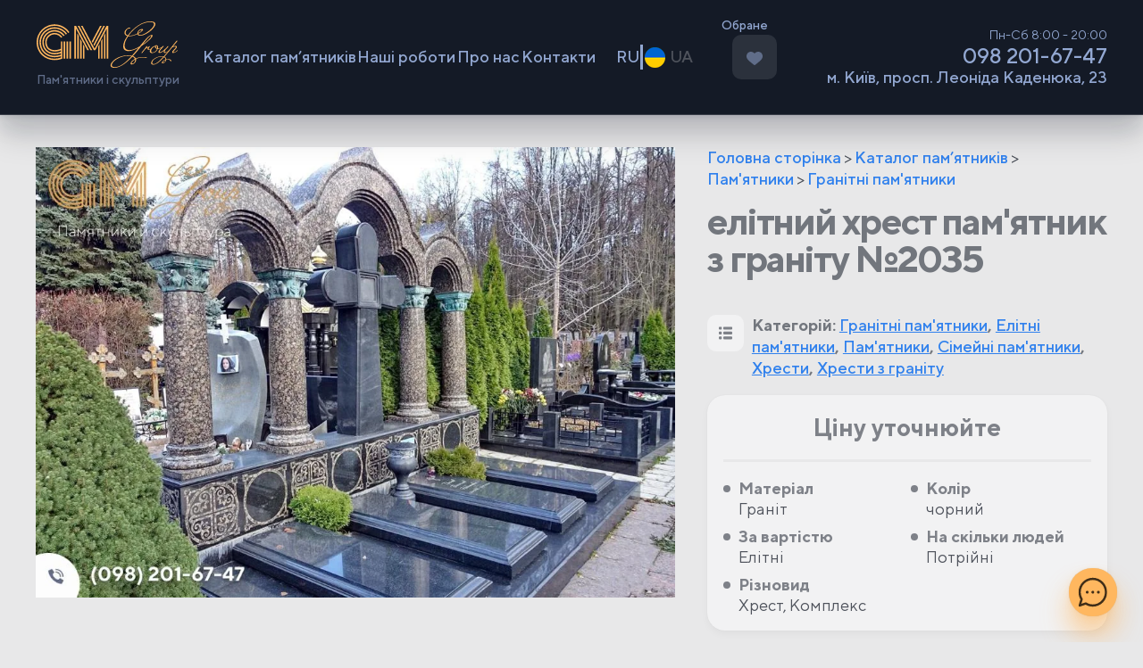

--- FILE ---
content_type: text/html; charset=UTF-8
request_url: https://pamyatniki-kiev.com.ua/uk/elitnyj-hrest-pamyatnyk-granitu-2035/
body_size: 22495
content:
<!doctype html><html lang="uk"><head><meta charset="UTF-8"><meta name="viewport" content="width=device-width, initial-scale=1"><link rel="profile" href="https://gmpg.org/xfn/11"><meta name='robots' content='index, follow, max-image-preview:large, max-snippet:-1, max-video-preview:-1' /><link rel="alternate" href="https://pamyatniki-kiev.com.ua/krest-na-mogilu-303/" hreflang="ru" /><link rel="alternate" href="https://pamyatniki-kiev.com.ua/uk/elitnyj-hrest-pamyatnyk-granitu-2035/" hreflang="uk" /> <script data-cfasync="false" data-pagespeed-no-defer>var gtm4wp_datalayer_name = "dataLayer";
	var dataLayer = dataLayer || [];</script> <title>Замовити елітний хрест пам&#039;ятник з граніту №2035 недорого | GM Group</title><meta name="description" content="елітний хрест пам&#039;ятник з граніту №2035 за найкращою ціною - Виробництво та встановлення пам&#039;ятників від GM Group. Хочете дізнатися скільки коштує? Телефонуйте ☎ 098 201 67 47" /><link rel="canonical" href="https://pamyatniki-kiev.com.ua/uk/elitnyj-hrest-pamyatnyk-granitu-2035/" /><meta property="og:locale" content="uk_UA" /><meta property="og:locale:alternate" content="ru_RU" /><meta property="og:type" content="article" /><meta property="og:title" content="Замовити елітний хрест пам&#039;ятник з граніту №2035 недорого | GM Group" /><meta property="og:description" content="елітний хрест пам&#039;ятник з граніту №2035 за найкращою ціною - Виробництво та встановлення пам&#039;ятників від GM Group. Хочете дізнатися скільки коштує? Телефонуйте ☎ 098 201 67 47" /><meta property="og:url" content="https://pamyatniki-kiev.com.ua/uk/elitnyj-hrest-pamyatnyk-granitu-2035/" /><meta property="og:site_name" content="GM Group" /><meta property="article:modified_time" content="2023-05-31T10:17:56+00:00" /><meta property="og:image" content="https://pamyatniki-kiev.com.ua/wp-content/uploads/2018/10/slozhnaya-memorialnaya-kompozitsiya-s-pravoslavnym-krestom-v-tsentre.jpg" /><meta property="og:image:width" content="1000" /><meta property="og:image:height" content="706" /><meta property="og:image:type" content="image/jpeg" /><meta name="twitter:card" content="summary_large_image" /> <script type="application/ld+json" class="yoast-schema-graph">{"@context":"https://schema.org","@graph":[{"@type":["WebPage","ItemPage"],"@id":"https://pamyatniki-kiev.com.ua/uk/elitnyj-hrest-pamyatnyk-granitu-2035/","url":"https://pamyatniki-kiev.com.ua/uk/elitnyj-hrest-pamyatnyk-granitu-2035/","name":"Замовити елітний хрест пам'ятник з граніту №2035 недорого | GM Group","isPartOf":{"@id":"https://pamyatniki-kiev.com.ua/uk/#website"},"primaryImageOfPage":{"@id":"https://pamyatniki-kiev.com.ua/uk/elitnyj-hrest-pamyatnyk-granitu-2035/#primaryimage"},"image":{"@id":"https://pamyatniki-kiev.com.ua/uk/elitnyj-hrest-pamyatnyk-granitu-2035/#primaryimage"},"thumbnailUrl":"https://pamyatniki-kiev.com.ua/wp-content/uploads/2018/10/slozhnaya-memorialnaya-kompozitsiya-s-pravoslavnym-krestom-v-tsentre.jpg","datePublished":"2018-11-05T08:23:39+00:00","dateModified":"2023-05-31T10:17:56+00:00","description":"елітний хрест пам'ятник з граніту №2035 за найкращою ціною - Виробництво та встановлення пам'ятників від GM Group. Хочете дізнатися скільки коштує? Телефонуйте ☎ 098 201 67 47","breadcrumb":{"@id":"https://pamyatniki-kiev.com.ua/uk/elitnyj-hrest-pamyatnyk-granitu-2035/#breadcrumb"},"inLanguage":"uk","potentialAction":[{"@type":"ReadAction","target":["https://pamyatniki-kiev.com.ua/uk/elitnyj-hrest-pamyatnyk-granitu-2035/"]}]},{"@type":"ImageObject","inLanguage":"uk","@id":"https://pamyatniki-kiev.com.ua/uk/elitnyj-hrest-pamyatnyk-granitu-2035/#primaryimage","url":"https://pamyatniki-kiev.com.ua/wp-content/uploads/2018/10/slozhnaya-memorialnaya-kompozitsiya-s-pravoslavnym-krestom-v-tsentre.jpg","contentUrl":"https://pamyatniki-kiev.com.ua/wp-content/uploads/2018/10/slozhnaya-memorialnaya-kompozitsiya-s-pravoslavnym-krestom-v-tsentre.jpg","width":1000,"height":706,"caption":"элитный крест памятник из гранита"},{"@type":"BreadcrumbList","@id":"https://pamyatniki-kiev.com.ua/uk/elitnyj-hrest-pamyatnyk-granitu-2035/#breadcrumb","itemListElement":[{"@type":"ListItem","position":1,"name":"Головна сторінка","item":"https://pamyatniki-kiev.com.ua/uk/"},{"@type":"ListItem","position":2,"name":"Каталог пам&#8217;ятників","item":"https://pamyatniki-kiev.com.ua/uk/katalog-pamyatnykiv/"},{"@type":"ListItem","position":3,"name":"Пам'ятники","item":"https://pamyatniki-kiev.com.ua/uk/pamyatnyky/"},{"@type":"ListItem","position":4,"name":"Гранітні пам'ятники"}]},{"@type":"WebSite","@id":"https://pamyatniki-kiev.com.ua/uk/#website","url":"https://pamyatniki-kiev.com.ua/uk/","name":"GM Group","description":"Пам'ятники і скульптури","potentialAction":[{"@type":"SearchAction","target":{"@type":"EntryPoint","urlTemplate":"https://pamyatniki-kiev.com.ua/uk/?s={search_term_string}"},"query-input":{"@type":"PropertyValueSpecification","valueRequired":true,"valueName":"search_term_string"}}],"inLanguage":"uk"}]}</script> <link rel='dns-prefetch' href='//challenges.cloudflare.com' /><link rel="alternate" type="application/rss+xml" title="GM Group &raquo; стрічка" href="https://pamyatniki-kiev.com.ua/uk/feed/" /><link rel="alternate" type="application/rss+xml" title="GM Group &raquo; Канал коментарів" href="https://pamyatniki-kiev.com.ua/uk/comments/feed/" /><style>div.portfolio-slider.owl-carousel.owl-loaded.owl-drag{content-visibility:auto;contain-intrinsic-size:1px 1000px;}</style><link data-optimized="2" rel="stylesheet" href="https://pamyatniki-kiev.com.ua/wp-content/litespeed/css/73ec8135d135eb56d72f2899fd10bbe9.css?ver=7eb25" /><link rel="preload" as="image" href="https://pamyatniki-kiev.com.ua/wp-content/themes/gm-group-theme/icons/gm-logo.svg"><link rel="preload" as="image" href="/wp-content/polylang/uk.png"><link rel="preload" as="image" href="https://pamyatniki-kiev.com.ua/wp-content/uploads/2018/10/slozhnaya-memorialnaya-kompozitsiya-s-pravoslavnym-krestom-v-tsentre.jpg.webp"><link rel="preload" as="image" href="https://pamyatniki-kiev.com.ua/wp-content/themes/gm-group-theme/icons/cat-list.svg"><link rel="preload" as="image" href="https://pamyatniki-kiev.com.ua/wp-content/themes/gm-group-theme/icons/description-icon.svg"><link rel='preload' as='font' type='font/woff2' crossorigin='anonymous' id='tinvwl-webfont-font-css' href='https://pamyatniki-kiev.com.ua/wp-content/plugins/ti-woocommerce-wishlist/assets/fonts/tinvwl-webfont.woff2?ver=xu2uyi'  media='all' /> <script data-optimized="1" type="text/javascript" src="https://pamyatniki-kiev.com.ua/wp-content/litespeed/js/1b4d0fa838fdc8b9a29cba36101881d8.js?ver=be840" id="bodhi-dompurify-library-js" defer data-deferred="1"></script> <script type="text/javascript" src="https://pamyatniki-kiev.com.ua/wp-includes/js/jquery/jquery.min.js?ver=3.7.1" id="jquery-core-js"></script> <script data-optimized="1" type="text/javascript" src="https://pamyatniki-kiev.com.ua/wp-content/litespeed/js/e6faf1c171f34962c83e885e21269907.js?ver=2877e" id="jquery-migrate-js" defer data-deferred="1"></script> <script data-optimized="1" type="text/javascript" src="https://pamyatniki-kiev.com.ua/wp-content/litespeed/js/ce56792011419c369c08899b75ed527e.js?ver=af36d" id="google_business_reviews_rating_wp_js-js" defer data-deferred="1"></script> <script type="text/javascript" id="bodhi_svg_inline-js-extra" src="[data-uri]" defer></script> <script data-optimized="1" type="text/javascript" src="https://pamyatniki-kiev.com.ua/wp-content/litespeed/js/4ab71fbd0c2d0ac6b7586e37e0169de2.js?ver=69de2" id="bodhi_svg_inline-js" defer data-deferred="1"></script> <script type="text/javascript" id="bodhi_svg_inline-js-after" src="[data-uri]" defer></script> <script data-optimized="1" type="text/javascript" src="https://pamyatniki-kiev.com.ua/wp-content/litespeed/js/cd88352fdbe0900b632c13350a722bf7.js?ver=7c248" id="wc-zoom-js" defer="defer" data-wp-strategy="defer"></script> <script data-optimized="1" type="text/javascript" src="https://pamyatniki-kiev.com.ua/wp-content/litespeed/js/964fc93f5f1b68ac254c941fb0e2e1b3.js?ver=60af0" id="wc-flexslider-js" defer="defer" data-wp-strategy="defer"></script> <script data-optimized="1" type="text/javascript" src="https://pamyatniki-kiev.com.ua/wp-content/litespeed/js/aa9f4f2ce92dc7430374761eec3b80ca.js?ver=fcdca" id="wc-photoswipe-js" defer="defer" data-wp-strategy="defer"></script> <script data-optimized="1" type="text/javascript" src="https://pamyatniki-kiev.com.ua/wp-content/litespeed/js/36d557ed5c641c23d561bcf4e2281c7b.js?ver=5dc98" id="wc-photoswipe-ui-default-js" defer="defer" data-wp-strategy="defer"></script> <script type="text/javascript" id="wc-single-product-js-extra" src="[data-uri]" defer></script> <script data-optimized="1" type="text/javascript" src="https://pamyatniki-kiev.com.ua/wp-content/litespeed/js/ebca8ef8c226be4c512ccf4f8bf0f76b.js?ver=c82d4" id="wc-single-product-js" defer="defer" data-wp-strategy="defer"></script> <script data-optimized="1" type="text/javascript" src="https://pamyatniki-kiev.com.ua/wp-content/litespeed/js/a0993d8b94c3e7bec29a1c3a9b7a457d.js?ver=23a42" id="wc-jquery-blockui-js" data-wp-strategy="defer"></script> <script data-optimized="1" type="text/javascript" src="https://pamyatniki-kiev.com.ua/wp-content/litespeed/js/c2c093232e1907e4d0508a764739b969.js?ver=73075" id="wc-js-cookie-js" data-wp-strategy="defer"></script> <script type="text/javascript" id="woocommerce-js-extra" src="[data-uri]" defer></script> <script data-optimized="1" type="text/javascript" src="https://pamyatniki-kiev.com.ua/wp-content/litespeed/js/972678eb848a06f919ca5160876d8399.js?ver=ac685" id="woocommerce-js" defer="defer" data-wp-strategy="defer"></script> <script data-optimized="1" type="text/javascript" src="https://pamyatniki-kiev.com.ua/wp-content/litespeed/js/f3d531b8837160da4d38bb3ff99dc7cb.js?ver=6a1c1" id="fancybox-js-js" defer data-deferred="1"></script> 
 <script data-cfasync="false" data-pagespeed-no-defer>var dataLayer_content = {"pagePostType":"product","pagePostType2":"single-product","pagePostAuthor":"Борис Бритва"};
	dataLayer.push( dataLayer_content );</script> <script data-cfasync="false" data-pagespeed-no-defer>(function(w,d,s,l,i){w[l]=w[l]||[];w[l].push({'gtm.start':
new Date().getTime(),event:'gtm.js'});var f=d.getElementsByTagName(s)[0],
j=d.createElement(s),dl=l!='dataLayer'?'&l='+l:'';j.async=true;j.src=
'//www.googletagmanager.com/gtm.js?id='+i+dl;f.parentNode.insertBefore(j,f);
})(window,document,'script','dataLayer','GTM-5V2W6WR');</script> 
<noscript><style>.woocommerce-product-gallery{ opacity: 1 !important; }</style></noscript><link rel="icon" href="https://pamyatniki-kiev.com.ua/wp-content/uploads/2020/06/cropped-Favicon-150x150.png" sizes="32x32" /><link rel="icon" href="https://pamyatniki-kiev.com.ua/wp-content/uploads/2020/06/cropped-Favicon-200x200.png" sizes="192x192" /><link rel="apple-touch-icon" href="https://pamyatniki-kiev.com.ua/wp-content/uploads/2020/06/cropped-Favicon-200x200.png" /><meta name="msapplication-TileImage" content="https://pamyatniki-kiev.com.ua/wp-content/uploads/2020/06/cropped-Favicon-360x360.png" /> <script src="https://unpkg.com/imagesloaded@4/imagesloaded.pkgd.min.js" defer data-deferred="1"></script> <script type="text/javascript" src="[data-uri]" defer></script> <script src="[data-uri]" defer></script> </head><div class="messengers">
<a class="mail-icon" href="mailto:kiev.gmgroup@gmail.com ">
<svg width="47" height="34" viewBox="0 0 47 34" fill="none" xmlns="http://www.w3.org/2000/svg">
<path d="M45.3214 0H1.6786L23.5001 17.9741L45.5682 0.0503572C45.4874 0.0267523 45.4049 0.00993373 45.3214 0Z" fill="black"/>
<path d="M24.5591 21.4453C23.9407 21.9518 23.0509 21.9518 22.4324 21.4453L0 2.96428V31.8928C0 32.8199 0.751521 33.5714 1.6786 33.5714H45.3214C46.2485 33.5714 47 32.8199 47 31.8928V3.21272L24.5591 21.4453Z" fill="black"/>
</svg>
</a>
<a class="phone-icon" href="tel:380982016747">
<svg width="36" height="36" viewBox="0 0 36 36" fill="none" xmlns="http://www.w3.org/2000/svg">
<path d="M33.1114 23.6299C30.9073 23.6299 28.7432 23.2852 26.6924 22.6074C25.6875 22.2647 24.4522 22.5791 23.8388 23.209L19.791 26.2647C15.0967 23.7589 12.205 20.8682 9.73341 16.2091L12.6992 12.2667C13.4697 11.4972 13.7461 10.3732 13.415 9.31847C12.7343 7.25691 12.3886 5.09381 12.3886 2.88881C12.3887 1.29591 11.0928 0 9.49997 0H2.88872C1.29591 0 0 1.29591 0 2.88872C0 21.1465 14.8536 36 33.1114 36C34.7042 36 36.0001 34.7041 36.0001 33.1113V26.5185C36 24.9258 34.7041 23.6299 33.1114 23.6299Z" fill="black"/>
</svg>
</a>
<a class="whatsapp-icon" href="https://wa.me/380982016747" target="_blank">
<svg width="47" height="47" viewBox="0 0 47 47" fill="none" xmlns="http://www.w3.org/2000/svg">
<path d="M34.2845 28.0181L34.2669 28.1649C29.9605 26.0186 29.5101 25.7327 28.954 26.5669C28.5682 27.1446 27.4441 28.4548 27.1053 28.8425C26.7626 29.2244 26.4218 29.2538 25.8402 28.9894C25.2527 28.6956 23.3668 28.0788 21.1343 26.0813C19.3953 24.5244 18.2282 22.615 17.8835 22.0275C17.3097 21.0366 18.5102 20.8956 19.6029 18.8276C19.7988 18.4164 19.6989 18.0932 19.554 17.8014C19.4071 17.5077 18.238 14.6289 17.7484 13.4814C17.2784 12.3377 16.7947 12.4826 16.4324 12.4826C15.3044 12.3847 14.4799 12.4004 13.7534 13.1563C10.5926 16.6304 11.3897 20.2141 14.0941 24.025C19.409 30.981 22.2408 32.2618 27.4186 34.0399C28.8169 34.4845 30.0918 34.4218 31.1003 34.2769C32.2244 34.0987 34.5607 32.8649 35.0483 31.4843C35.5477 30.1037 35.5477 28.9581 35.4008 28.6937C35.2559 28.4293 34.872 28.2824 34.2845 28.0181Z" fill="black"/>
<path d="M40.185 6.75441C25.1274 -7.80189 0.207583 2.75549 0.197792 23.2906C0.197792 27.3952 1.27292 31.3981 3.32133 34.9329L0 47.0001L12.406 43.7649C27.8867 52.127 46.9922 41.0233 47 23.3023C47 17.0827 44.5717 11.2292 40.1556 6.83078L40.185 6.75441ZM43.0873 23.2377C43.0755 38.1857 26.6666 47.521 13.6888 39.8914L12.9838 39.4723L5.64 41.3817L7.60813 34.2435L7.14008 33.5092C-0.936084 20.6527 8.3425 3.8502 23.641 3.8502C28.8384 3.8502 33.7166 5.87707 37.3905 9.54895C41.0623 13.1895 43.0873 18.0677 43.0873 23.2377Z" fill="black"/>
</svg>
</a>
<a class="telegram-icon" href="https://t.me/pmkaua" target="_blank">
<svg width="47" height="41" viewBox="0 0 47 41" fill="none" xmlns="http://www.w3.org/2000/svg">
<path d="M18.4416 26.7296L17.6642 37.6649C18.7765 37.6649 19.2582 37.1871 19.8359 36.6133L25.051 31.6294L35.8571 39.543C37.8389 40.6475 39.2352 40.0659 39.7698 37.7198L46.8629 4.48294L46.8649 4.48098C47.4935 1.55131 45.8054 0.405685 43.8745 1.12439L2.18157 17.0868C-0.663893 18.1913 -0.62081 19.7775 1.69786 20.4962L12.3571 23.8117L37.1163 8.31931C38.2815 7.54773 39.3409 7.97464 38.4695 8.74623L18.4416 26.7296Z" fill="black"/>
</svg>
</a>
<a class="viber-icon" id="newhref" href="viber://chat?number=380982016747" target="_blank">
<svg width="44" height="49" viewBox="0 0 44 49" fill="none" xmlns="http://www.w3.org/2000/svg">
<path d="M43.3452 28.2071C44.7474 16.4042 42.6716 8.95278 38.9272 5.58249L38.9292 5.58053C32.8858 -0.175013 12.476 -1.02689 5.24587 5.83903C1.99895 9.19757 0.855283 14.1267 0.72995 20.2289C0.604617 26.333 0.455783 37.7677 11.1111 40.8697H11.1209L11.1111 45.6069C11.1111 45.6069 11.0386 47.5261 12.2645 47.9119C13.6667 48.3662 14.3012 47.4752 18.6624 42.266C25.9552 42.8985 31.5561 41.4494 32.1925 41.2379C33.6652 40.7444 41.9979 39.6418 43.3452 28.2071ZM19.3811 38.9329C19.3811 38.9329 14.7653 44.6885 13.3299 46.1827C12.8599 46.6683 12.3448 46.6233 12.3527 45.6598C12.3527 45.0272 12.3879 37.7951 12.3879 37.7951C3.35412 35.2062 3.88678 25.4694 3.9847 20.3757C4.08262 15.2802 5.01478 11.1069 7.76428 8.29674C14.1073 2.34928 32.0006 3.67899 36.5596 7.96382C42.133 12.9047 40.1492 26.8637 40.161 27.3396C39.0154 36.8845 32.263 37.4896 31.0215 37.9028C30.4907 38.0791 25.5655 39.3461 19.3811 38.9329Z" fill="black"/>
<path d="M21.9348 9.41489C21.1808 9.41489 21.1808 10.5899 21.9348 10.5997C27.7843 10.6447 32.6018 14.722 32.6547 22.2008C32.6547 22.9901 33.8101 22.9803 33.8003 22.1911H33.7984C33.7357 14.1325 28.4756 9.45993 21.9348 9.41489Z" fill="black"/>
<path d="M29.6291 20.9613C29.6115 21.7407 30.7649 21.7779 30.7747 20.9887C30.8707 16.5452 28.131 12.8851 22.9825 12.4993C22.2285 12.4445 22.1502 13.6293 22.9022 13.6841C27.3672 14.0229 29.7192 17.0701 29.6291 20.9613Z" fill="black"/>
<path d="M28.3953 26.0158C27.4279 25.4557 26.4429 25.8043 26.0355 26.3546L25.1837 27.4572C24.7509 28.0172 23.9421 27.9428 23.9421 27.9428C18.0397 26.382 16.4612 20.2055 16.4612 20.2055C16.4612 20.2055 16.3888 19.3692 16.9293 18.9208L17.9946 18.0395C18.5273 17.6165 18.8641 16.5982 18.3217 15.5975C16.8725 12.9792 15.8992 12.0764 15.4037 11.3832C14.8828 10.731 14.0995 10.5842 13.2848 11.0248H13.2672C11.5732 12.0157 9.7187 13.8702 10.3121 15.7796C11.3245 17.7928 13.185 24.2102 19.1148 29.0591C21.9015 31.3523 26.3117 33.7023 28.1838 34.2447L28.2015 34.2722C30.0462 34.8871 31.84 32.9601 32.7977 31.2152V31.2015C33.2226 30.3575 33.0816 29.5585 32.4608 29.0356C31.3603 27.9624 29.6996 26.7776 28.3953 26.0158Z" fill="black"/>
<path d="M23.7893 16.8703C25.6713 16.98 26.5839 17.9631 26.6818 19.9821C26.717 20.7713 27.8626 20.7165 27.8274 19.9273C27.7021 17.2913 26.3273 15.8226 23.852 15.6855C23.098 15.6405 23.0275 16.8253 23.7893 16.8703Z" fill="black"/>
</svg>
</a></div><div class="fixed-contact-btn not-active">
<svg class="messenger" width="47" height="47" viewBox="0 0 47 47" fill="none" xmlns="http://www.w3.org/2000/svg">
<path d="M23.5 0C10.5122 0 0 10.5104 0 23.5C0 27.6219 1.07503 31.6477 3.11643 35.1984L0.0885697 44.6011C-0.122635 45.2566 0.0509186 45.9752 0.537872 46.4621C1.02016 46.9444 1.73697 47.1244 2.39891 46.9114L11.8016 43.8836C15.3523 45.925 19.3781 47 23.5 47C36.4878 47 47 36.4896 47 23.5C47 10.5122 36.4896 0 23.5 0ZM23.5 43.3281C19.7768 43.3281 16.1476 42.2893 13.0047 40.3239C12.5525 40.0414 11.991 39.965 11.4685 40.1332L4.68092 42.3191L6.86684 35.5315C7.0325 35.0166 6.96258 34.4543 6.67571 33.9953C4.71069 30.8524 3.67188 27.2232 3.67188 23.5C3.67188 12.5668 12.5668 3.67188 23.5 3.67188C34.4332 3.67188 43.3281 12.5668 43.3281 23.5C43.3281 34.4332 34.4332 43.3281 23.5 43.3281ZM25.7949 23.5C25.7949 24.7672 24.7676 25.7949 23.5 25.7949C22.2324 25.7949 21.2051 24.7672 21.2051 23.5C21.2051 22.2324 22.2324 21.2051 23.5 21.2051C24.7676 21.2051 25.7949 22.2324 25.7949 23.5ZM34.9746 23.5C34.9746 24.7672 33.9473 25.7949 32.6797 25.7949C31.4121 25.7949 30.3848 24.7672 30.3848 23.5C30.3848 22.2324 31.4121 21.2051 32.6797 21.2051C33.9473 21.2051 34.9746 22.2324 34.9746 23.5ZM16.6152 23.5C16.6152 24.7672 15.5879 25.7949 14.3203 25.7949C13.0531 25.7949 12.0254 24.7672 12.0254 23.5C12.0254 22.2324 13.0531 21.2051 14.3203 21.2051C15.5879 21.2051 16.6152 22.2324 16.6152 23.5Z" fill="black"/>
</svg>
<svg class="close" width="36" height="37" viewBox="0 0 36 37" fill="none" xmlns="http://www.w3.org/2000/svg">
<path d="M21.2982 18.0294L35.3159 4.01133C36.2281 3.09951 36.2281 1.62523 35.3159 0.713406C34.404 -0.198414 32.9297 -0.198414 32.0179 0.713406L17.9998 14.7315L3.98211 0.713406C3.06987 -0.198414 1.59601 -0.198414 0.684186 0.713406C-0.228062 1.62523 -0.228062 3.09951 0.684186 4.01133L14.7019 18.0294L0.684186 32.0476C-0.228062 32.9594 -0.228062 34.4337 0.684186 35.3455C1.1386 35.8003 1.73609 36.0288 2.33315 36.0288C2.93021 36.0288 3.52727 35.8003 3.98211 35.3455L17.9998 21.3274L32.0179 35.3455C32.4728 35.8003 33.0698 36.0288 33.6669 36.0288C34.264 36.0288 34.861 35.8003 35.3159 35.3455C36.2281 34.4337 36.2281 32.9594 35.3159 32.0476L21.2982 18.0294Z" fill="black"/>
</svg></div><body data-rsssl=1 class="wp-singular product-template-default single single-product postid-5285 wp-theme-gm-group-theme theme-gm-group-theme woocommerce woocommerce-page woocommerce-no-js tinvwl-theme-style woocommerce-active"><noscript><iframe src="https://www.googletagmanager.com/ns.html?id=GTM-5V2W6WR" height="0" width="0" style="display:none;visibility:hidden" aria-hidden="true"></iframe></noscript><div class="scrollup btn"><img class="style-svg" src="https://pamyatniki-kiev.com.ua/wp-content/themes/gm-group-theme/icons/arrow.svg"></div><div id="call-to-action" class="modal-window call-to-action"><p>Допомогти вам у підборі?</p><div class="description"><p>Зверніться за консультацією до нашого фахівця – отримайте розрахунок вартості пам&#8217;ятника та 3D проект БЕЗКОШТОВНО</p></div><div class="cf7sg-container cf7sg-not-grid"><div id="cf7sg-form-kontaktna-forma" class=" key_kontaktna-forma"><div class="wpcf7 no-js" id="wpcf7-f4633-o1" lang="uk" dir="ltr" data-wpcf7-id="4633"><div class="screen-reader-response"><p role="status" aria-live="polite" aria-atomic="true"></p><ul></ul></div><form action="/uk/elitnyj-hrest-pamyatnyk-granitu-2035/#wpcf7-f4633-o1" method="post" class="wpcf7-form init" aria-label="Контактна форма" novalidate="novalidate" data-status="init"><fieldset class="hidden-fields-container"><input type="hidden" name="_wpcf7" value="4633" /><input type="hidden" name="_wpcf7_version" value="6.1.4" /><input type="hidden" name="_wpcf7_locale" value="uk" /><input type="hidden" name="_wpcf7_unit_tag" value="wpcf7-f4633-o1" /><input type="hidden" name="_wpcf7_container_post" value="0" /><input type="hidden" name="_wpcf7_posted_data_hash" value="" /><input type="hidden" name="_wpcf7dtx_version" value="5.0.4" /><input type="hidden" name="_wpcf7_key" value="kontaktna-forma" /><input type="hidden" name="_cf7sg_toggles" value="" /><input type="hidden" name="_cf7sg_version" value="4.15.8" /><input type="hidden" name="_wpnonce" value="2dfdf4598e" /><input type="hidden" name="_wpcf7_lang" value="uk" /></fieldset><div class="modal-contact-form-grid">
<label>Ваше ім’я <span class="wpcf7-form-control-wrap" data-name="your-name"><input size="40" maxlength="400" class="wpcf7-form-control wpcf7-text" aria-invalid="false" value="" type="text" name="your-name" /></span></label><label>Телефон (обов’язково)<span class="wpcf7-form-control-wrap" data-name="contact-tel"><input size="40" maxlength="400" class="wpcf7-form-control wpcf7-tel wpcf7-validates-as-required wpcf7-text wpcf7-validates-as-tel" aria-required="true" aria-invalid="false" value="" type="tel" name="contact-tel" /></span></label></div>
<input class="wpcf7-form-control wpcf7-submit has-spinner" type="submit" value="Відправити" /><div class="wpcf7-turnstile cf-turnstile" data-sitekey="0x4AAAAAACJ5iviz13wp1ijk" data-response-field-name="_wpcf7_turnstile_response"></div><div class="wpcf7-response-output" aria-hidden="true"></div></form></div></div></div></div><div id="modal-container"><div id="consultation-form" class="modal-window"><div class="h4">Контактна форма</div><div class="description"><p>Зверніться за консультацією до нашого фахівця – отримайте розрахунок вартості пам&#8217;ятника та 3D проект БЕЗКОШТОВНО</p></div><div class="cf7sg-container cf7sg-not-grid"><div id="cf7sg-form-kontaktna-forma" class=" key_kontaktna-forma"><div class="wpcf7 no-js" id="wpcf7-f4633-o2" lang="uk" dir="ltr" data-wpcf7-id="4633"><div class="screen-reader-response"><p role="status" aria-live="polite" aria-atomic="true"></p><ul></ul></div><form action="/uk/elitnyj-hrest-pamyatnyk-granitu-2035/#wpcf7-f4633-o2" method="post" class="wpcf7-form init" aria-label="Контактна форма" novalidate="novalidate" data-status="init"><fieldset class="hidden-fields-container"><input type="hidden" name="_wpcf7" value="4633" /><input type="hidden" name="_wpcf7_version" value="6.1.4" /><input type="hidden" name="_wpcf7_locale" value="uk" /><input type="hidden" name="_wpcf7_unit_tag" value="wpcf7-f4633-o2" /><input type="hidden" name="_wpcf7_container_post" value="0" /><input type="hidden" name="_wpcf7_posted_data_hash" value="" /><input type="hidden" name="_wpcf7dtx_version" value="5.0.4" /><input type="hidden" name="_wpcf7_key" value="kontaktna-forma" /><input type="hidden" name="_cf7sg_toggles" value="" /><input type="hidden" name="_cf7sg_version" value="4.15.8" /><input type="hidden" name="_wpnonce" value="2dfdf4598e" /><input type="hidden" name="_wpcf7_lang" value="uk" /></fieldset><div class="modal-contact-form-grid">
<label>Ваше ім’я <span class="wpcf7-form-control-wrap" data-name="your-name"><input size="40" maxlength="400" class="wpcf7-form-control wpcf7-text" aria-invalid="false" value="" type="text" name="your-name" /></span></label><label>Телефон (обов’язково)<span class="wpcf7-form-control-wrap" data-name="contact-tel"><input size="40" maxlength="400" class="wpcf7-form-control wpcf7-tel wpcf7-validates-as-required wpcf7-text wpcf7-validates-as-tel" aria-required="true" aria-invalid="false" value="" type="tel" name="contact-tel" /></span></label></div>
<input class="wpcf7-form-control wpcf7-submit has-spinner" type="submit" value="Відправити" /><div class="wpcf7-turnstile cf-turnstile" data-sitekey="0x4AAAAAACJ5iviz13wp1ijk" data-response-field-name="_wpcf7_turnstile_response"></div><div class="wpcf7-response-output" aria-hidden="true"></div></form></div></div></div><div class="btn close-btn"><div class="close-icon"><span></span><span></span></div></div></div><div id="howcost-form" class="modal-window"><div class="h4">Дізнатись вартість виробу</div><div class="description">Залишіть, будь ласка, свої контакти та наш менеджер зв'яжеться з вами, щоб повідомити вартість</div><div class="cf7sg-container cf7sg-not-grid"><div id="cf7sg-form-diznatisya-vartist" class=" key_diznatisya-vartist"><div class="wpcf7 no-js" id="wpcf7-f4629-o3" lang="uk" dir="ltr" data-wpcf7-id="4629"><div class="screen-reader-response"><p role="status" aria-live="polite" aria-atomic="true"></p><ul></ul></div><form action="/uk/elitnyj-hrest-pamyatnyk-granitu-2035/#wpcf7-f4629-o3" method="post" class="wpcf7-form init" aria-label="Контактна форма" novalidate="novalidate" data-status="init"><fieldset class="hidden-fields-container"><input type="hidden" name="_wpcf7" value="4629" /><input type="hidden" name="_wpcf7_version" value="6.1.4" /><input type="hidden" name="_wpcf7_locale" value="uk" /><input type="hidden" name="_wpcf7_unit_tag" value="wpcf7-f4629-o3" /><input type="hidden" name="_wpcf7_container_post" value="0" /><input type="hidden" name="_wpcf7_posted_data_hash" value="" /><input type="hidden" name="_wpcf7dtx_version" value="5.0.4" /><input type="hidden" name="_wpcf7_key" value="diznatisya-vartist" /><input type="hidden" name="_cf7sg_toggles" value="" /><input type="hidden" name="_cf7sg_version" value="4.15.8" /><input type="hidden" name="_wpnonce" value="2dfdf4598e" /><input type="hidden" name="_wpcf7_lang" value="uk" /></fieldset><div class="modal-contact-form-grid">
<label>Ваше ім’я <span class="wpcf7-form-control-wrap" data-name="your-name"><input size="40" maxlength="400" class="wpcf7-form-control wpcf7-text" aria-invalid="false" value="" type="text" name="your-name" /></span></label><label>Телефон (обов’язково)<span class="wpcf7-form-control-wrap" data-name="contact-tel"><input size="40" maxlength="400" class="wpcf7-form-control wpcf7-tel wpcf7-validates-as-required wpcf7-text wpcf7-validates-as-tel" aria-required="true" aria-invalid="false" value="" type="tel" name="contact-tel" /></span></label></div>
<input class="wpcf7-form-control wpcf7-submit has-spinner" type="submit" value="Відправити" /><div class="wpcf7-turnstile cf-turnstile" data-sitekey="0x4AAAAAACJ5iviz13wp1ijk" data-response-field-name="_wpcf7_turnstile_response"></div>
<span class="wpcf7-form-control-wrap post_url" data-name="post_url"><input type="hidden" name="post_url" class="wpcf7-form-control wpcf7-hidden wpcf7dtx wpcf7dtx-hidden" aria-invalid="false"></span><div class="wpcf7-response-output" aria-hidden="true"></div></form></div></div></div><div class="btn close-btn"><div class="close-icon"><span></span><span></span></div></div></div><div id="calculation-form" class="modal-window"><div class="h4">Розрахувати вартість</div><div class="description"><p>Розрахуйте вартість пам&#8217;ятника за вашим фото або вкажіть посилання джерело</p></div><div class="cf7sg-container cf7sg-not-grid"><div id="cf7sg-form-forma-raschyota-2" class=" key_forma-raschyota-2"><div class="wpcf7 no-js" id="wpcf7-f4626-o4" lang="uk" dir="ltr" data-wpcf7-id="4626"><div class="screen-reader-response"><p role="status" aria-live="polite" aria-atomic="true"></p><ul></ul></div><form action="/uk/elitnyj-hrest-pamyatnyk-granitu-2035/#wpcf7-f4626-o4" method="post" class="wpcf7-form init" aria-label="Контактна форма" novalidate="novalidate" data-status="init"><fieldset class="hidden-fields-container"><input type="hidden" name="_wpcf7" value="4626" /><input type="hidden" name="_wpcf7_version" value="6.1.4" /><input type="hidden" name="_wpcf7_locale" value="uk" /><input type="hidden" name="_wpcf7_unit_tag" value="wpcf7-f4626-o4" /><input type="hidden" name="_wpcf7_container_post" value="0" /><input type="hidden" name="_wpcf7_posted_data_hash" value="" /><input type="hidden" name="_wpcf7dtx_version" value="5.0.4" /><input type="hidden" name="_wpcf7_key" value="forma-raschyota-2" /><input type="hidden" name="_cf7sg_toggles" value="" /><input type="hidden" name="_cf7sg_version" value="4.15.8" /><input type="hidden" name="_wpnonce" value="2dfdf4598e" /><input type="hidden" name="_wpcf7_lang" value="uk" /></fieldset><div class="modal-contact-form-grid">
<label>Ваше ім’я<span class="wpcf7-form-control-wrap" data-name="your-name"><input size="40" maxlength="400" class="wpcf7-form-control wpcf7-text" aria-invalid="false" value="" type="text" name="your-name" /></span></label><label>Телефон (обов’язково)<span class="wpcf7-form-control-wrap" data-name="calculation-tel"><input size="40" maxlength="400" class="wpcf7-form-control wpcf7-tel wpcf7-validates-as-required wpcf7-text wpcf7-validates-as-tel" aria-required="true" aria-invalid="false" value="" type="tel" name="calculation-tel" /></span></label><label>Посилання на сторінку<span class="wpcf7-form-control-wrap" data-name="calculation-url"><input size="40" maxlength="400" class="wpcf7-form-control wpcf7-url wpcf7-text wpcf7-validates-as-url" aria-invalid="false" value="" type="url" name="calculation-url" /></span></label><label>Фото виробу<span class="wpcf7-form-control-wrap" data-name="upload-file-221"><input size="40" class="wpcf7-form-control wpcf7-drag-n-drop-file d-none" aria-invalid="false" type="file" multiple="multiple" data-name="upload-file-221" data-id="4626" data-version="free version 1.3.9.3" accept="." /></span></label></div>
<input class="wpcf7-form-control wpcf7-submit has-spinner" type="submit" value="Відправити" /><div class="wpcf7-turnstile cf-turnstile" data-sitekey="0x4AAAAAACJ5iviz13wp1ijk" data-response-field-name="_wpcf7_turnstile_response" data-size="flexible" data-language="uk"></div><div class="wpcf7-response-output" aria-hidden="true"></div></form></div></div></div><div class="btn close-btn"><div class="close-icon"><span></span><span></span></div></div></div></div><div class="vh100"></div><header id="header" class="header"><div class="content-container"><div class="branding">
<a class="custom-logo-link" href="https://pamyatniki-kiev.com.ua/uk/">
<img class="style-svg" src="https://pamyatniki-kiev.com.ua/wp-content/themes/gm-group-theme/icons/gm-logo.svg" fetchpriority="high" decoding="sync">					</a><div class="site-description">Пам'ятники і скульптури</div></div><div class="header-nav-btn black-btn"><img class="style-svg" src="https://pamyatniki-kiev.com.ua/wp-content/themes/gm-group-theme/icons/menu.svg"></div><ul id="header-nav" class="resetul"><li id="menu-item-4504" class="menu-item menu-item-type-post_type menu-item-object-page menu-item-has-children current_page_parent menu-item-4504"><a href="https://pamyatniki-kiev.com.ua/uk/katalog-pamyatnykiv/">Каталог пам’ятників</a><ul class="sub-menu"><li id="menu-item-4505" class="menu-item menu-item-type-taxonomy menu-item-object-product_cat current-product-ancestor current-menu-parent current-custom-parent menu-item-has-children menu-item-4505"><a href="https://pamyatniki-kiev.com.ua/uk/pamyatnyky/">Пам'ятники</a><ul class="sub-menu"><li id="menu-item-5690" class="menu-item menu-item-type-taxonomy menu-item-object-product_cat menu-item-5690"><a href="https://pamyatniki-kiev.com.ua/uk/pamyatnyky-dlya-vijskovyh/">Пам'ятники військовим</a></li><li id="menu-item-4508" class="menu-item menu-item-type-taxonomy menu-item-object-product_cat menu-item-4508"><a href="https://pamyatniki-kiev.com.ua/uk/cholovichi-pamyatniki/">Чоловічі пам'ятники</a></li><li id="menu-item-4507" class="menu-item menu-item-type-taxonomy menu-item-object-product_cat menu-item-4507"><a href="https://pamyatniki-kiev.com.ua/uk/zhinochi-pamyatniki/">Жіночі пам'ятники</a></li><li id="menu-item-4501" class="menu-item menu-item-type-taxonomy menu-item-object-product_cat menu-item-4501"><a href="https://pamyatniki-kiev.com.ua/uk/dityachi-pamyatniki/">Дитячі пам'ятники</a></li><li id="menu-item-4506" class="menu-item menu-item-type-taxonomy menu-item-object-product_cat current-product-ancestor current-menu-parent current-custom-parent menu-item-has-children menu-item-4506"><a href="https://pamyatniki-kiev.com.ua/uk/granitni-pamyatniki/" title="Гранітні пам&#8217;ятники">Гранітні</a><ul class="sub-menu"><li id="menu-item-8402" class="menu-item menu-item-type-taxonomy menu-item-object-product_cat menu-item-8402"><a href="https://pamyatniki-kiev.com.ua/uk/pamyatnyky-z-chornogo-granitu/" title="Пам&#8217;ятники з чорного граніту">з чорного граніту</a></li><li id="menu-item-8401" class="menu-item menu-item-type-taxonomy menu-item-object-product_cat menu-item-8401"><a href="https://pamyatniki-kiev.com.ua/uk/pamyatnyky-z-chervonogo-granitu/" title="Пам&#8217;ятники з червоного граніту">з червоного граніту</a></li><li id="menu-item-8400" class="menu-item menu-item-type-taxonomy menu-item-object-product_cat menu-item-8400"><a href="https://pamyatniki-kiev.com.ua/uk/pamyatnyky-z-sirogo-granitu/" title="Пам&#8217;ятники з сірого граніту">з сірого граніту</a></li><li id="menu-item-8399" class="menu-item menu-item-type-taxonomy menu-item-object-product_cat menu-item-8399"><a href="https://pamyatniki-kiev.com.ua/uk/pamyatnyky-z-bilogo-granitu/" title="Пам&#8217;ятники з білого граніту">з білого граніту</a></li><li id="menu-item-8403" class="menu-item menu-item-type-taxonomy menu-item-object-product_cat menu-item-8403"><a href="https://pamyatniki-kiev.com.ua/uk/pamyatnyky-iz-zelenogo-granitu/" title="Пам&#8217;ятники із зеленого граніту">із зеленого граніту</a></li></ul></li><li id="menu-item-4503" class="menu-item menu-item-type-taxonomy menu-item-object-product_cat menu-item-4503"><a href="https://pamyatniki-kiev.com.ua/uk/marmurovi-pamyatniki/" title="Мармурові пам&#8217;ятники">Мармурові</a></li><li id="menu-item-5394" class="menu-item menu-item-type-taxonomy menu-item-object-product_cat menu-item-5394"><a href="https://pamyatniki-kiev.com.ua/uk/odynarni-pamyatnyky/" title="Одинарні пам&#8217;ятники">Одинарні</a></li><li id="menu-item-5395" class="menu-item menu-item-type-taxonomy menu-item-object-product_cat menu-item-5395"><a href="https://pamyatniki-kiev.com.ua/uk/podvijnij-pam-yatnik/" title="Подвійні пам&#8217;ятники">Подвійні</a></li><li id="menu-item-4502" class="menu-item menu-item-type-taxonomy menu-item-object-product_cat current-product-ancestor current-menu-parent current-custom-parent menu-item-4502"><a href="https://pamyatniki-kiev.com.ua/uk/elitni-pamyatniki/" title="Елітні пам&#8217;ятники">Елітні</a></li><li id="menu-item-8382" class="menu-item menu-item-type-taxonomy menu-item-object-product_cat menu-item-8382"><a href="https://pamyatniki-kiev.com.ua/uk/memorialu/" title="Меморіальні комплекси">Меморіали</a></li><li id="menu-item-8404" class="menu-item menu-item-type-taxonomy menu-item-object-product_cat menu-item-8404"><a href="https://pamyatniki-kiev.com.ua/uk/yevropejski-pamyatnyky/" title="Європейські пам&#8217;ятники">Європейські пам'ятники</a></li></ul></li><li id="menu-item-4509" class="menu-item menu-item-type-taxonomy menu-item-object-product_cat menu-item-has-children menu-item-4509"><a href="https://pamyatniki-kiev.com.ua/uk/skulptury/">Скульптури</a><ul class="sub-menu"><li id="menu-item-4511" class="menu-item menu-item-type-taxonomy menu-item-object-product_cat menu-item-4511"><a href="https://pamyatniki-kiev.com.ua/uk/marmurovi-skulpturi/">Мармурові</a></li><li id="menu-item-4524" class="menu-item menu-item-type-taxonomy menu-item-object-product_cat menu-item-4524"><a href="https://pamyatniki-kiev.com.ua/uk/granitni-skulpturi/">Гранітні</a></li><li id="menu-item-4510" class="menu-item menu-item-type-taxonomy menu-item-object-product_cat menu-item-4510"><a href="https://pamyatniki-kiev.com.ua/uk/bronzovi-skulpturi/">Бронзові</a></li><li id="menu-item-4514" class="menu-item menu-item-type-taxonomy menu-item-object-product_cat menu-item-4514"><a href="https://pamyatniki-kiev.com.ua/uk/skulptura-yangola/">Янголи</a></li><li id="menu-item-4515" class="menu-item menu-item-type-taxonomy menu-item-object-product_cat menu-item-4515"><a href="https://pamyatniki-kiev.com.ua/uk/statuya-lyudini/">Статуя людини</a></li><li id="menu-item-4512" class="menu-item menu-item-type-taxonomy menu-item-object-product_cat menu-item-4512"><a href="https://pamyatniki-kiev.com.ua/uk/skulptura-barelyef/">Барельєф</a></li><li id="menu-item-4513" class="menu-item menu-item-type-taxonomy menu-item-object-product_cat menu-item-4513"><a href="https://pamyatniki-kiev.com.ua/uk/skulptyra-bust/">Бюст</a></li></ul></li><li id="menu-item-4519" class="menu-item menu-item-type-taxonomy menu-item-object-product_cat current-product-ancestor current-menu-parent current-custom-parent menu-item-has-children menu-item-4519"><a href="https://pamyatniki-kiev.com.ua/uk/hresti/">Хрести</a><ul class="sub-menu"><li id="menu-item-4520" class="menu-item menu-item-type-taxonomy menu-item-object-product_cat menu-item-4520"><a href="https://pamyatniki-kiev.com.ua/uk/marmurovi-hresti/">Мармурові хрести</a></li><li id="menu-item-4521" class="menu-item menu-item-type-taxonomy menu-item-object-product_cat current-product-ancestor current-menu-parent current-custom-parent menu-item-4521"><a href="https://pamyatniki-kiev.com.ua/uk/hresti-z-granitu/">Хрести з граніту</a></li></ul></li><li id="menu-item-4516" class="menu-item menu-item-type-taxonomy menu-item-object-product_cat menu-item-has-children menu-item-4516"><a href="https://pamyatniki-kiev.com.ua/uk/familni-sklepi/">Фамільні склепи</a><ul class="sub-menu"><li id="menu-item-4517" class="menu-item menu-item-type-taxonomy menu-item-object-product_cat menu-item-4517"><a href="https://pamyatniki-kiev.com.ua/uk/granitni-sklepi/">Гранітні склепи</a></li><li id="menu-item-4518" class="menu-item menu-item-type-taxonomy menu-item-object-product_cat menu-item-4518"><a href="https://pamyatniki-kiev.com.ua/uk/marmurovi-sklepi/">Мармурові склепи</a></li></ul></li></ul></li><li id="menu-item-4522" class="menu-item menu-item-type-taxonomy menu-item-object-product_cat menu-item-4522"><a href="https://pamyatniki-kiev.com.ua/uk/nashi-roboti/">Наші роботи</a></li><li id="menu-item-4523" class="menu-item menu-item-type-post_type menu-item-object-page menu-item-4523"><a href="https://pamyatniki-kiev.com.ua/uk/pro-nas/">Про нас</a></li><li id="menu-item-4525" class="menu-item menu-item-type-post_type menu-item-object-page menu-item-4525"><a href="https://pamyatniki-kiev.com.ua/uk/kontakt/">Контакти</a></li><li id="menu-item-4526-ru" class="lang-item lang-item-124 lang-item-ru lang-item-first menu-item menu-item-type-custom menu-item-object-custom menu-item-4526-ru"><a href="https://pamyatniki-kiev.com.ua/krest-na-mogilu-303/" hreflang="ru-RU" lang="ru-RU"><img src="[data-uri]" alt="" width="16" height="11" style="width: 16px; height: 11px;" /><span style="margin-left:0.3em;">RU</span></a></li><li id="menu-item-4526-uk" class="lang-item lang-item-127 lang-item-uk current-lang menu-item menu-item-type-custom menu-item-object-custom menu-item-4526-uk"><a href="https://pamyatniki-kiev.com.ua/uk/elitnyj-hrest-pamyatnyk-granitu-2035/" hreflang="uk" lang="uk"><img src="/wp-content/polylang/uk.png" alt="" fetchpriority="high" decoding="sync"/><span style="margin-left:0.3em;">UA</span></a></li></ul><ul id="favorite" class="resetul"><li id="menu-item-4499" class="menu-item menu-item-type-post_type menu-item-object-page menu-item-4499"><a href="https://pamyatniki-kiev.com.ua/uk/obrane/">Обране</a></li><li id="menu-item-2147480002" class="menu-item menu-item-type-post menu-item-object-page menu-item-2147480002"><a href="https://pamyatniki-kiev.com.ua/uk/obrane/"><span class="wishlist_products_counter top_wishlist-heart top_wishlist-" ></span> Избранное <span class="wishlist_products_counter_number"></span></a></li></ul><div class="header-contacts-btn black-btn"><img class="style-svg" src="https://pamyatniki-kiev.com.ua/wp-content/themes/gm-group-theme/icons/phone.svg"></div><div class="header-contacts"><div class="schedule">Пн-Сб 8:00 - 20:00</div>
<a href="tel:098 201-67-47" class="phone-number">098 201-67-47</a>
<a href="https://maps.app.goo.gl/6wdF8cy4tuDsyoHRA" class="adress">м. Київ, просп. Леоніда Каденюка, 23</a><div class="contacts-btns"><div class="btn accent-btn consultation-btn">Консультація</div><div class="btn black-btn calculation-btn">Розрахунок вартості</div></div></div></div><div class="close-modal">
<span>Закрити</span>
<span class="close-icon">
<span></span>
<span></span>
</span></div></header><main><div class="content-container product-page header-margin"><div class="product-container"><div class="photo-container"><div class="photo-slider-container"><div class="photo-slider">
<a class="horizontal" data-slider="5250" href="https://pamyatniki-kiev.com.ua/wp-content/uploads/2018/10/slozhnaya-memorialnaya-kompozitsiya-s-pravoslavnym-krestom-v-tsentre.jpg.webp" data-fancybox="5250">
<img src="https://pamyatniki-kiev.com.ua/wp-content/uploads/2018/10/slozhnaya-memorialnaya-kompozitsiya-s-pravoslavnym-krestom-v-tsentre.jpg.webp" alt="" fetchpriority="high" decoding="sync">
</a></div></div></div><div class="title-and-breadcrumbs"><p id="breadcrumbs"><span><a property="v:title" rel="v:url" href="https://pamyatniki-kiev.com.ua/uk/" >Головна сторінка</a> &gt; <a property="v:title" rel="v:url" href="https://pamyatniki-kiev.com.ua/uk/katalog-pamyatnykiv/" >Каталог пам&#8217;ятників</a> &gt; <a property="v:title" rel="v:url" href="https://pamyatniki-kiev.com.ua/uk/pamyatnyky/" >Пам'ятники</a> &gt; <a property="v:title" rel="v:url" href="https://pamyatniki-kiev.com.ua/uk/granitni-pamyatniki/" >Гранітні пам'ятники</a></span></p><h1>елітний хрест пам'ятник з граніту №2035</h1></div><div class="info-container"><div class="sticky-container"><div class="product_meta">
<img class="style-svg" src="https://pamyatniki-kiev.com.ua/wp-content/themes/gm-group-theme/icons/cat-list.svg" fetchpriority="high" decoding="sync">					<span class="posted_in">Категорій: <a href="https://pamyatniki-kiev.com.ua/uk/granitni-pamyatniki/" rel="tag">Гранітні пам'ятники</a>, <a href="https://pamyatniki-kiev.com.ua/uk/elitni-pamyatniki/" rel="tag">Елітні пам'ятники</a>, <a href="https://pamyatniki-kiev.com.ua/uk/pamyatnyky/" rel="tag">Пам'ятники</a>, <a href="https://pamyatniki-kiev.com.ua/uk/simejni-pamyatnyky/" rel="tag">Сімейні пам'ятники</a>, <a href="https://pamyatniki-kiev.com.ua/uk/hresti/" rel="tag">Хрести</a>, <a href="https://pamyatniki-kiev.com.ua/uk/hresti-z-granitu/" rel="tag">Хрести з граніту</a></span></div><div class="atrr-container"><div class="price-container no-price"><p>Ціну уточнюйте</p></div><div class="attr-table"><div><div class="name">Матеріал</div><div class="value">Граніт</div></div><div><div class="name">Колір</div><div class="value">чорний</div></div><div><div class="name">За вартістю</div><div class="value">Елітні</div></div><div><div class="name">На скільки людей</div><div class="value">Потрійні</div></div><div><div class="name">Різновид</div><div class="value">Хрест, Комплекс</div></div></div></div><div class="product-page-btns-container"><div class="btn accent-btn howcost-btn mobile-fullwidth" data-post_url="https://pamyatniki-kiev.com.ua/uk/elitnyj-hrest-pamyatnyk-granitu-2035/">Дізнатись вартість</div><div class="tinv-wraper woocommerce tinv-wishlist tinvwl-shortcode-add-to-cart tinvwl-no-action"
data-tinvwl_product_id="5285"><div class="tinv-wishlist-clear"></div><a role="button" tabindex="0" name="dobavyt-v-yzbrann%d1%8be" aria-label="Добавить в избранные" class="tinvwl_add_to_wishlist_button tinvwl-icon-heart-plus tinvwl-product-already-on-wishlist .add-to-favorite tinvwl-position-shortcode ftinvwl-animated" data-tinv-wl-list="[]" data-tinv-wl-product="5285" data-tinv-wl-productvariation="0" data-tinv-wl-productvariations="[]" data-tinv-wl-producttype="simple" data-tinv-wl-action="add"><span class="tinvwl_add_to_wishlist-text">Добавить в избранные</span><span class="tinvwl_already_on_wishlist-text">Добавлено</span></a><div class="tinv-wishlist-clear"></div><div
class="tinvwl-tooltip">Добавить в избранные</div></div></div><div class="info-block"><div class="info-block-title">
<img class="style-svg" src="https://pamyatniki-kiev.com.ua/wp-content/themes/gm-group-theme/icons/description-icon.svg" fetchpriority="high" decoding="sync"><h4>Опис</h4></div><div class="info-block-text">
Опису поки що немає, але ми можемо особисто дати вам інформацію по даному пам'ятнику. Для цього залиште номер телефону.</div></div><div class="separator"></div><div class="info-block"><div class="info-block-title">
<img class="style-svg" src="https://pamyatniki-kiev.com.ua/wp-content/themes/gm-group-theme/icons/delivery-icon.svg"><div class="h4">Доставка</div></div><div class="info-block-text">
Здійснюємо доставку та встановлення по всій Україні</div></div><div class="info-block"><div class="info-block-title">
<img class="style-svg" src="https://pamyatniki-kiev.com.ua/wp-content/themes/gm-group-theme/icons/payment-icon.svg"><div class="h4">Оплата</div></div><div class="info-block-text">
Розробляємо та узгоджуємо проект. Підписуємо договір, вноситься 50% передоплати. Виконуємо роботи. Остаточний розрахунок 50%</div></div><div class="info-block"><div class="info-block-title">
<img class="style-svg" src="https://pamyatniki-kiev.com.ua/wp-content/themes/gm-group-theme/icons/guarantee-icon.svg"><div class="h4">Гарантії</div></div><div class="info-block-text">
Офіційна гарантія – 10 років на всі види робіт</div></div></div></div></div><section class="related products"><div class="h2">Інші вироби</div><ul class="products owl-carousel"><div class="archive-product id-660"><div class="archive-product-container">
<a href="https://pamyatniki-kiev.com.ua/uk/pam-jatnik-zhinci-iz-bilogo-marmuru-zi-skulpturoju-550/" class="h4">пам'ятник жінці з білого мармуру зі скульптурою №550</a><div class="archive-product-btns-container"><div class="btn accent-btn howcost-btn" data-post_url="https://pamyatniki-kiev.com.ua/uk/pam-jatnik-zhinci-iz-bilogo-marmuru-zi-skulpturoju-550/">Дізнатись вартість</div><a href="https://pamyatniki-kiev.com.ua/uk/pam-jatnik-zhinci-iz-bilogo-marmuru-zi-skulpturoju-550/" class="more">Докладніше</a><div class="tinv-wraper woocommerce tinv-wishlist tinvwl-shortcode-add-to-cart tinvwl-no-action"
data-tinvwl_product_id="660"><div class="tinv-wishlist-clear"></div><a role="button" tabindex="0" name="dobavyt-v-yzbrann%d1%8be" aria-label="Добавить в избранные" class="tinvwl_add_to_wishlist_button tinvwl-icon-heart-plus tinvwl-product-already-on-wishlist .add-to-favorite tinvwl-position-shortcode ftinvwl-animated" data-tinv-wl-list="[]" data-tinv-wl-product="660" data-tinv-wl-productvariation="0" data-tinv-wl-productvariations="[]" data-tinv-wl-producttype="simple" data-tinv-wl-action="add"><span class="tinvwl_add_to_wishlist-text">Добавить в избранные</span><span class="tinvwl_already_on_wishlist-text">Добавлено</span></a><div class="tinv-wishlist-clear"></div><div
class="tinvwl-tooltip">Добавить в избранные</div></div></div></div>
<a href="https://pamyatniki-kiev.com.ua/uk/pam-jatnik-zhinci-iz-bilogo-marmuru-zi-skulpturoju-550/" class="archive-product-hover-bg"></a><picture><source srcset="https://pamyatniki-kiev.com.ua/wp-content/uploads/7-4-1-139x200.jpg.webp" media="(max-width: 480px)">
<img src="https://pamyatniki-kiev.com.ua/wp-content/uploads/7-4-1-278x400.jpg.webp" alt="пам'ятник жінці з білого мармуру зі скульптурою №550"></picture></div><div class="archive-product id-976"><div class="archive-product-container">
<a href="https://pamyatniki-kiev.com.ua/uk/pam-jatnik-iz-chervonogo-granitu-zi-skulpturoju-barelief-cholovika-1255/" class="h4">пам'ятник з червоного граніту зі скульптурою барельєф чоловіка №1255</a><div class="archive-product-btns-container"><div class="btn accent-btn howcost-btn" data-post_url="https://pamyatniki-kiev.com.ua/uk/pam-jatnik-iz-chervonogo-granitu-zi-skulpturoju-barelief-cholovika-1255/">Дізнатись вартість</div><a href="https://pamyatniki-kiev.com.ua/uk/pam-jatnik-iz-chervonogo-granitu-zi-skulpturoju-barelief-cholovika-1255/" class="more">Докладніше</a><div class="tinv-wraper woocommerce tinv-wishlist tinvwl-shortcode-add-to-cart tinvwl-no-action"
data-tinvwl_product_id="976"><div class="tinv-wishlist-clear"></div><a role="button" tabindex="0" name="dobavyt-v-yzbrann%d1%8be" aria-label="Добавить в избранные" class="tinvwl_add_to_wishlist_button tinvwl-icon-heart-plus tinvwl-product-already-on-wishlist .add-to-favorite tinvwl-position-shortcode ftinvwl-animated" data-tinv-wl-list="[]" data-tinv-wl-product="976" data-tinv-wl-productvariation="0" data-tinv-wl-productvariations="[]" data-tinv-wl-producttype="simple" data-tinv-wl-action="add"><span class="tinvwl_add_to_wishlist-text">Добавить в избранные</span><span class="tinvwl_already_on_wishlist-text">Добавлено</span></a><div class="tinv-wishlist-clear"></div><div
class="tinvwl-tooltip">Добавить в избранные</div></div></div></div>
<a href="https://pamyatniki-kiev.com.ua/uk/pam-jatnik-iz-chervonogo-granitu-zi-skulpturoju-barelief-cholovika-1255/" class="archive-product-hover-bg"></a><picture><source srcset="https://pamyatniki-kiev.com.ua/wp-content/uploads/sl51-139x200.jpg.webp" media="(max-width: 480px)">
<img src="https://pamyatniki-kiev.com.ua/wp-content/uploads/sl51-278x400.jpg.webp" alt="пам'ятник з червоного граніту зі скульптурою барельєф чоловіка №1255"></picture></div><div class="archive-product id-1000"><div class="archive-product-container">
<a href="https://pamyatniki-kiev.com.ua/uk/elitnij-pam-jatnik-zi-skulpturoju-bjust-cholovika-z-marmuru-136/" class="h4">елітний пам'ятник зі скульптурою бюст чоловіка з мармуру №136</a><div class="archive-product-btns-container"><div class="btn accent-btn howcost-btn" data-post_url="https://pamyatniki-kiev.com.ua/uk/elitnij-pam-jatnik-zi-skulpturoju-bjust-cholovika-z-marmuru-136/">Дізнатись вартість</div><a href="https://pamyatniki-kiev.com.ua/uk/elitnij-pam-jatnik-zi-skulpturoju-bjust-cholovika-z-marmuru-136/" class="more">Докладніше</a><div class="tinv-wraper woocommerce tinv-wishlist tinvwl-shortcode-add-to-cart tinvwl-no-action"
data-tinvwl_product_id="1000"><div class="tinv-wishlist-clear"></div><a role="button" tabindex="0" name="dobavyt-v-yzbrann%d1%8be" aria-label="Добавить в избранные" class="tinvwl_add_to_wishlist_button tinvwl-icon-heart-plus tinvwl-product-already-on-wishlist .add-to-favorite tinvwl-position-shortcode ftinvwl-animated" data-tinv-wl-list="[]" data-tinv-wl-product="1000" data-tinv-wl-productvariation="0" data-tinv-wl-productvariations="[]" data-tinv-wl-producttype="simple" data-tinv-wl-action="add"><span class="tinvwl_add_to_wishlist-text">Добавить в избранные</span><span class="tinvwl_already_on_wishlist-text">Добавлено</span></a><div class="tinv-wishlist-clear"></div><div
class="tinvwl-tooltip">Добавить в избранные</div></div></div></div>
<a href="https://pamyatniki-kiev.com.ua/uk/elitnij-pam-jatnik-zi-skulpturoju-bjust-cholovika-z-marmuru-136/" class="archive-product-hover-bg"></a><picture><source srcset="https://pamyatniki-kiev.com.ua/wp-content/uploads/13-3-1-139x200.jpg.webp" media="(max-width: 480px)">
<img src="https://pamyatniki-kiev.com.ua/wp-content/uploads/13-3-1-278x400.jpg.webp" alt="елітний пам'ятник зі скульптурою бюст чоловіка з мармуру №136"></picture></div><div class="archive-product id-1569"><div class="archive-product-container">
<a href="https://pamyatniki-kiev.com.ua/uk/pam-jatnik-iz-marmuru-cholovikovi-z-kolorovim-portretom-1565/" class="h4">пам'ятник з мармуру чоловікові з кольоровим портретом №1565</a><div class="archive-product-btns-container"><div class="btn accent-btn howcost-btn" data-post_url="https://pamyatniki-kiev.com.ua/uk/pam-jatnik-iz-marmuru-cholovikovi-z-kolorovim-portretom-1565/">Дізнатись вартість</div><a href="https://pamyatniki-kiev.com.ua/uk/pam-jatnik-iz-marmuru-cholovikovi-z-kolorovim-portretom-1565/" class="more">Докладніше</a><div class="tinv-wraper woocommerce tinv-wishlist tinvwl-shortcode-add-to-cart tinvwl-no-action"
data-tinvwl_product_id="1569"><div class="tinv-wishlist-clear"></div><a role="button" tabindex="0" name="dobavyt-v-yzbrann%d1%8be" aria-label="Добавить в избранные" class="tinvwl_add_to_wishlist_button tinvwl-icon-heart-plus tinvwl-product-already-on-wishlist .add-to-favorite tinvwl-position-shortcode ftinvwl-animated" data-tinv-wl-list="[]" data-tinv-wl-product="1569" data-tinv-wl-productvariation="0" data-tinv-wl-productvariations="[]" data-tinv-wl-producttype="simple" data-tinv-wl-action="add"><span class="tinvwl_add_to_wishlist-text">Добавить в избранные</span><span class="tinvwl_already_on_wishlist-text">Добавлено</span></a><div class="tinv-wishlist-clear"></div><div
class="tinvwl-tooltip">Добавить в избранные</div></div></div></div>
<a href="https://pamyatniki-kiev.com.ua/uk/pam-jatnik-iz-marmuru-cholovikovi-z-kolorovim-portretom-1565/" class="archive-product-hover-bg"></a><picture><source srcset="https://pamyatniki-kiev.com.ua/wp-content/uploads/IMG_20220930_113600-139x200.jpg.webp" media="(max-width: 480px)">
<img src="https://pamyatniki-kiev.com.ua/wp-content/uploads/IMG_20220930_113600-278x400.jpg.webp" alt="пам'ятник з мармуру чоловікові з кольоровим портретом №1565"></picture></div><div class="archive-product id-1261"><div class="archive-product-container">
<a href="https://pamyatniki-kiev.com.ua/uk/pam-jatnik-iz-sirogo-granitu-zhinci-99/" class="h4">пам'ятник з сірого граніту жінці №99</a><div class="archive-product-btns-container"><div class="btn accent-btn howcost-btn" data-post_url="https://pamyatniki-kiev.com.ua/uk/pam-jatnik-iz-sirogo-granitu-zhinci-99/">Дізнатись вартість</div><a href="https://pamyatniki-kiev.com.ua/uk/pam-jatnik-iz-sirogo-granitu-zhinci-99/" class="more">Докладніше</a><div class="tinv-wraper woocommerce tinv-wishlist tinvwl-shortcode-add-to-cart tinvwl-no-action"
data-tinvwl_product_id="1261"><div class="tinv-wishlist-clear"></div><a role="button" tabindex="0" name="dobavyt-v-yzbrann%d1%8be" aria-label="Добавить в избранные" class="tinvwl_add_to_wishlist_button tinvwl-icon-heart-plus tinvwl-product-already-on-wishlist .add-to-favorite tinvwl-position-shortcode ftinvwl-animated" data-tinv-wl-list="[]" data-tinv-wl-product="1261" data-tinv-wl-productvariation="0" data-tinv-wl-productvariations="[]" data-tinv-wl-producttype="simple" data-tinv-wl-action="add"><span class="tinvwl_add_to_wishlist-text">Добавить в избранные</span><span class="tinvwl_already_on_wishlist-text">Добавлено</span></a><div class="tinv-wishlist-clear"></div><div
class="tinvwl-tooltip">Добавить в избранные</div></div></div></div>
<a href="https://pamyatniki-kiev.com.ua/uk/pam-jatnik-iz-sirogo-granitu-zhinci-99/" class="archive-product-hover-bg"></a><picture><source srcset="https://pamyatniki-kiev.com.ua/wp-content/uploads/2018/10/zk-85-4-139x200.jpg" media="(max-width: 480px)">
<img src="https://pamyatniki-kiev.com.ua/wp-content/uploads/2018/10/zk-85-4-278x400.jpg" alt="пам'ятник з сірого граніту жінці №99"></picture></div></ul></section></div></main><footer><div class="content-container grid"><div class="item"><div class="content"><div class="h4">Про "GM Group"</div><p>Команда професіоналів, метою яких є виготовлення пам&#8217;ятників та скульптури з душею! Ми зробимо так, щоб пам&#8217;ять про ваших близьких та улюблених людей жила якнайдовше.</p></div></div><div class="item"><div class="content"><div class="h4">Корисні посилання</div><ul id="footer-link" class="resetul"><li id="menu-item-4569" class="menu-item menu-item-type-post_type menu-item-object-page menu-item-4569"><a href="https://pamyatniki-kiev.com.ua/uk/garantiyi/">Гарантії</a></li><li id="menu-item-4568" class="menu-item menu-item-type-post_type menu-item-object-page menu-item-4568"><a href="https://pamyatniki-kiev.com.ua/uk/yak-mi-pratsyuyemo/">Як ми працюємо?</a></li><li id="menu-item-4567" class="menu-item menu-item-type-post_type menu-item-object-page menu-item-4567"><a href="https://pamyatniki-kiev.com.ua/uk/dostavka-i-ustanovka/">Встановлення пам’ятників, доставка</a></li><li id="menu-item-4570" class="menu-item menu-item-type-post_type menu-item-object-page menu-item-4570"><a href="https://pamyatniki-kiev.com.ua/uk/karta-sajtu/">Карта сайту</a></li></ul></div></div><div class="footer-contacts item"><div class="content"><div class="h4">Зв'язок з нами</div><div class="footer-contacts-list resetul">
<a href="tel:098 201-67-47" class="phone">
<span class="svg-container">
<img class="style-svg" src="https://pamyatniki-kiev.com.ua/wp-content/themes/gm-group-theme/icons/phone.svg">							</span>
098 201-67-47						</a>
<a href="mailto:kiev.gmgroup@gmail.com" class="email">
<span class="svg-container">
<img class="style-svg" src="https://pamyatniki-kiev.com.ua/wp-content/themes/gm-group-theme/icons/mail.svg">							</span>
kiev.gmgroup@gmail.com						</a>
<a href="https://maps.app.goo.gl/6wdF8cy4tuDsyoHRA" class="adress">
<span class="svg-container">
<img class="style-svg" src="https://pamyatniki-kiev.com.ua/wp-content/themes/gm-group-theme/icons/map.svg">							</span>
м. Київ, просп. Леоніда Каденюка, 23						</a><div class="schedule"><div class="svg-container">
<img class="style-svg" src="https://pamyatniki-kiev.com.ua/wp-content/themes/gm-group-theme/icons/clock.svg"></div>
Пн-Сб 8:00 - 20:00</div></div></div></div><div class="footer-social-links item"><div class="content"><div class="h4">Соціальні мережі</div><div class="footer-social-links-list">
<a class="instagram svg-container" href="">
<img class="style-svg" src="https://pamyatniki-kiev.com.ua/wp-content/themes/gm-group-theme/icons/insta.svg">						</a>
<a class="facebook svg-container" href="">
<img class="style-svg" src="https://pamyatniki-kiev.com.ua/wp-content/themes/gm-group-theme/icons/fb.svg">						</a>
<a class="pinterest svg-container" href="">
<img class="style-svg" src="https://pamyatniki-kiev.com.ua/wp-content/themes/gm-group-theme/icons/pinterest.svg">						</a></div></div></div><div style="display: none" class="developer item"><div class="content"><div class="h4">Разработчик</div>
<a href="#">
<span class="svg-container"><img class="style-svg" src="https://pamyatniki-kiev.com.ua/wp-content/themes/gm-group-theme/icons/savoliuk.svg"></span>
Саволюк Николай					</a></div></div></div><div class="copyright"><p>© 2018-2026 GM Group. Всі права захищено.</p></div></footer> <script type="speculationrules">{"prefetch":[{"source":"document","where":{"and":[{"href_matches":"/*"},{"not":{"href_matches":["/wp-*.php","/wp-admin/*","/wp-content/uploads/*","/wp-content/*","/wp-content/plugins/*","/wp-content/themes/gm-group-theme/*","/*\\?(.+)"]}},{"not":{"selector_matches":"a[rel~=\"nofollow\"]"}},{"not":{"selector_matches":".no-prefetch, .no-prefetch a"}}]},"eagerness":"conservative"}]}</script> <script type="text/javascript" src="[data-uri]" defer></script> <div id="photoswipe-fullscreen-dialog" class="pswp" tabindex="-1" role="dialog" aria-modal="true" aria-hidden="true" aria-label="Full screen image"><div class="pswp__bg"></div><div class="pswp__scroll-wrap"><div class="pswp__container"><div class="pswp__item"></div><div class="pswp__item"></div><div class="pswp__item"></div></div><div class="pswp__ui pswp__ui--hidden"><div class="pswp__top-bar"><div class="pswp__counter"></div>
<button class="pswp__button pswp__button--zoom" aria-label="Збільшити/зменшити"></button>
<button class="pswp__button pswp__button--fs" aria-label="На повний екран"></button>
<button class="pswp__button pswp__button--share" aria-label="Поділитися"></button>
<button class="pswp__button pswp__button--close" aria-label="Зачинити (Esc)"></button><div class="pswp__preloader"><div class="pswp__preloader__icn"><div class="pswp__preloader__cut"><div class="pswp__preloader__donut"></div></div></div></div></div><div class="pswp__share-modal pswp__share-modal--hidden pswp__single-tap"><div class="pswp__share-tooltip"></div></div>
<button class="pswp__button pswp__button--arrow--left" aria-label="Попередній (стрілка вліво)"></button>
<button class="pswp__button pswp__button--arrow--right" aria-label="Далі (стрілка вправо)"></button><div class="pswp__caption"><div class="pswp__caption__center"></div></div></div></div></div> <script type='text/javascript' src="[data-uri]" defer></script> <script type="text/javascript" id="codedropz-uploader-js-extra" src="[data-uri]" defer></script> <script data-optimized="1" type="text/javascript" src="https://pamyatniki-kiev.com.ua/wp-content/litespeed/js/0bb279c021838240dbe05c06df20e1a1.js?ver=8ac7f" id="codedropz-uploader-js" defer data-deferred="1"></script> <script type="text/javascript" id="pll_cookie_script-js-after" src="[data-uri]" defer></script> <script type="text/javascript" src="https://challenges.cloudflare.com/turnstile/v0/api.js" id="cloudflare-turnstile-js" data-wp-strategy="async"></script> <script type="text/javascript" id="cloudflare-turnstile-js-after">/*  */
document.addEventListener( 'wpcf7submit', e => turnstile.reset() );
//# sourceURL=cloudflare-turnstile-js-after
/*  */</script> <script type="text/javascript" src="https://pamyatniki-kiev.com.ua/wp-content/plugins/duracelltomi-google-tag-manager/dist/js/gtm4wp-contact-form-7-tracker.js?ver=1.22.3" id="gtm4wp-contact-form-7-tracker-js" defer data-deferred="1"></script> <script type="text/javascript" src="https://pamyatniki-kiev.com.ua/wp-content/plugins/duracelltomi-google-tag-manager/dist/js/gtm4wp-form-move-tracker.js?ver=1.22.3" id="gtm4wp-form-move-tracker-js" defer data-deferred="1"></script> <script data-optimized="1" type="text/javascript" src="https://pamyatniki-kiev.com.ua/wp-content/litespeed/js/f34abcbe6b085a455219c8932db2b001.js?ver=d6d77" id="wc-jquery-cookie-js" data-wp-strategy="defer"></script> <script type="text/javascript" id="wc-cart-fragments-js-extra" src="[data-uri]" defer></script> <script data-optimized="1" type="text/javascript" src="https://pamyatniki-kiev.com.ua/wp-content/litespeed/js/d260455a8a2238a0907fbaf7f8fc2b40.js?ver=9f950" id="wc-cart-fragments-js" defer data-deferred="1"></script> <script type="text/javascript" id="tinvwl-js-extra" src="[data-uri]" defer></script> <script data-optimized="1" type="text/javascript" src="https://pamyatniki-kiev.com.ua/wp-content/litespeed/js/6b23003ac4e484d9dabab44767dd19c3.js?ver=57d14" id="tinvwl-js" defer data-deferred="1"></script> <script data-optimized="1" type="text/javascript" src="https://pamyatniki-kiev.com.ua/wp-content/litespeed/js/809d88688c51f914b54edca5c0f315e1.js?ver=1cff9" id="gm-group-theme-js-js" defer data-deferred="1"></script> <script data-optimized="1" type="text/javascript" src="https://pamyatniki-kiev.com.ua/wp-content/litespeed/js/54f32e0f804cdaae0c67e9292da38e73.js?ver=38e73" id="gm-group-owl-js-js" defer data-deferred="1"></script> <script data-optimized="1" type="text/javascript" src="https://pamyatniki-kiev.com.ua/wp-content/litespeed/js/be0647f4957e2ceb768e7ce8cfcab962.js?ver=58bae" id="sourcebuster-js-js" defer data-deferred="1"></script> <script type="text/javascript" id="wc-order-attribution-js-extra" src="[data-uri]" defer></script> <script data-optimized="1" type="text/javascript" src="https://pamyatniki-kiev.com.ua/wp-content/litespeed/js/e66b283b14c270df5fc8641efb675476.js?ver=29eca" id="wc-order-attribution-js" defer data-deferred="1"></script> <script data-optimized="1" type="text/javascript" src="https://pamyatniki-kiev.com.ua/wp-content/litespeed/js/65f2b3b85b10c8644645ecb08194d5a7.js?ver=c8076" id="wp-hooks-js" defer data-deferred="1"></script> <script data-optimized="1" type="text/javascript" src="https://pamyatniki-kiev.com.ua/wp-content/litespeed/js/2237c5f4f51010533a5bdd802cb0ceb0.js?ver=c1c52" id="wp-i18n-js" defer data-deferred="1"></script> <script type="text/javascript" id="wp-i18n-js-after" src="[data-uri]" defer></script> <script data-optimized="1" type="text/javascript" src="https://pamyatniki-kiev.com.ua/wp-content/litespeed/js/e7563677332836bc942360373ac72a09.js?ver=7c53d" id="swv-js" defer data-deferred="1"></script> <script type="text/javascript" id="contact-form-7-js-translations" src="[data-uri]" defer></script> <script type="text/javascript" id="contact-form-7-js-before" src="[data-uri]" defer></script> <script data-optimized="1" type="text/javascript" src="https://pamyatniki-kiev.com.ua/wp-content/litespeed/js/9ad7b1a66c673a38d854a0194289f239.js?ver=25814" id="contact-form-7-js" defer data-deferred="1"></script> <script data-optimized="1" type="text/javascript" src="https://pamyatniki-kiev.com.ua/wp-content/litespeed/js/4c3b55dfbba023a687758b34b3b43577.js?ver=4f0dc" id="cf7-grid-layout-js" defer data-deferred="1"></script> <script data-optimized="1" type="text/javascript" src="https://pamyatniki-kiev.com.ua/wp-content/litespeed/js/2c272bca53ca961c9576bac0a06cb211.js?ver=cb211" id="kontaktna-forma-js-js" defer data-deferred="1"></script> <script data-optimized="1" type="text/javascript" src="https://pamyatniki-kiev.com.ua/wp-content/litespeed/js/f9795d16e756ceaab86b9a7185c5d7f7.js?ver=5d7f7" id="forma-raschyota-2-js-js" defer data-deferred="1"></script> <script id="wp-emoji-settings" type="application/json">{"baseUrl":"https://s.w.org/images/core/emoji/17.0.2/72x72/","ext":".png","svgUrl":"https://s.w.org/images/core/emoji/17.0.2/svg/","svgExt":".svg","source":{"concatemoji":"https://pamyatniki-kiev.com.ua/wp-includes/js/wp-emoji-release.min.js?ver=c4ce3731d1e04d98602a3b31d7b5fefb"}}</script> <script type="module">/*  */
/*! This file is auto-generated */
const a=JSON.parse(document.getElementById("wp-emoji-settings").textContent),o=(window._wpemojiSettings=a,"wpEmojiSettingsSupports"),s=["flag","emoji"];function i(e){try{var t={supportTests:e,timestamp:(new Date).valueOf()};sessionStorage.setItem(o,JSON.stringify(t))}catch(e){}}function c(e,t,n){e.clearRect(0,0,e.canvas.width,e.canvas.height),e.fillText(t,0,0);t=new Uint32Array(e.getImageData(0,0,e.canvas.width,e.canvas.height).data);e.clearRect(0,0,e.canvas.width,e.canvas.height),e.fillText(n,0,0);const a=new Uint32Array(e.getImageData(0,0,e.canvas.width,e.canvas.height).data);return t.every((e,t)=>e===a[t])}function p(e,t){e.clearRect(0,0,e.canvas.width,e.canvas.height),e.fillText(t,0,0);var n=e.getImageData(16,16,1,1);for(let e=0;e<n.data.length;e++)if(0!==n.data[e])return!1;return!0}function u(e,t,n,a){switch(t){case"flag":return n(e,"\ud83c\udff3\ufe0f\u200d\u26a7\ufe0f","\ud83c\udff3\ufe0f\u200b\u26a7\ufe0f")?!1:!n(e,"\ud83c\udde8\ud83c\uddf6","\ud83c\udde8\u200b\ud83c\uddf6")&&!n(e,"\ud83c\udff4\udb40\udc67\udb40\udc62\udb40\udc65\udb40\udc6e\udb40\udc67\udb40\udc7f","\ud83c\udff4\u200b\udb40\udc67\u200b\udb40\udc62\u200b\udb40\udc65\u200b\udb40\udc6e\u200b\udb40\udc67\u200b\udb40\udc7f");case"emoji":return!a(e,"\ud83e\u1fac8")}return!1}function f(e,t,n,a){let r;const o=(r="undefined"!=typeof WorkerGlobalScope&&self instanceof WorkerGlobalScope?new OffscreenCanvas(300,150):document.createElement("canvas")).getContext("2d",{willReadFrequently:!0}),s=(o.textBaseline="top",o.font="600 32px Arial",{});return e.forEach(e=>{s[e]=t(o,e,n,a)}),s}function r(e){var t=document.createElement("script");t.src=e,t.defer=!0,document.head.appendChild(t)}a.supports={everything:!0,everythingExceptFlag:!0},new Promise(t=>{let n=function(){try{var e=JSON.parse(sessionStorage.getItem(o));if("object"==typeof e&&"number"==typeof e.timestamp&&(new Date).valueOf()<e.timestamp+604800&&"object"==typeof e.supportTests)return e.supportTests}catch(e){}return null}();if(!n){if("undefined"!=typeof Worker&&"undefined"!=typeof OffscreenCanvas&&"undefined"!=typeof URL&&URL.createObjectURL&&"undefined"!=typeof Blob)try{var e="postMessage("+f.toString()+"("+[JSON.stringify(s),u.toString(),c.toString(),p.toString()].join(",")+"));",a=new Blob([e],{type:"text/javascript"});const r=new Worker(URL.createObjectURL(a),{name:"wpTestEmojiSupports"});return void(r.onmessage=e=>{i(n=e.data),r.terminate(),t(n)})}catch(e){}i(n=f(s,u,c,p))}t(n)}).then(e=>{for(const n in e)a.supports[n]=e[n],a.supports.everything=a.supports.everything&&a.supports[n],"flag"!==n&&(a.supports.everythingExceptFlag=a.supports.everythingExceptFlag&&a.supports[n]);var t;a.supports.everythingExceptFlag=a.supports.everythingExceptFlag&&!a.supports.flag,a.supports.everything||((t=a.source||{}).concatemoji?r(t.concatemoji):t.wpemoji&&t.twemoji&&(r(t.twemoji),r(t.wpemoji)))});
//# sourceURL=https://pamyatniki-kiev.com.ua/wp-includes/js/wp-emoji-loader.min.js
/*  */</script> <script type='text/javascript' src="[data-uri]" defer></script> <script type="text/javascript" src="[data-uri]" defer></script> </body></html> <script type="text/javascript" src="[data-uri]" defer></script>
<!-- Page optimized by LiteSpeed Cache @2026-02-01 04:03:32 -->

<!-- Page cached by LiteSpeed Cache 7.7 on 2026-02-01 04:03:31 -->

--- FILE ---
content_type: image/svg+xml
request_url: https://pamyatniki-kiev.com.ua/wp-content/themes/gm-group-theme/icons/menu.svg
body_size: -81
content:
<svg width="18" height="18" viewBox="0 0 18 18" fill="none" xmlns="http://www.w3.org/2000/svg">
<path d="M0 1C0 0.447715 0.447715 0 1 0H17C17.5523 0 18 0.447715 18 1V3C18 3.55228 17.5523 4 17 4H1C0.447716 4 0 3.55228 0 3V1Z" fill="#93A8D2"/>
<path d="M0 8C0 7.44772 0.447715 7 1 7H17C17.5523 7 18 7.44772 18 8V10C18 10.5523 17.5523 11 17 11H1C0.447716 11 0 10.5523 0 10V8Z" fill="#93A8D2"/>
<path d="M0 15C0 14.4477 0.447715 14 1 14H17C17.5523 14 18 14.4477 18 15V17C18 17.5523 17.5523 18 17 18H1C0.447716 18 0 17.5523 0 17V15Z" fill="#93A8D2"/>
</svg>


--- FILE ---
content_type: image/svg+xml
request_url: https://pamyatniki-kiev.com.ua/wp-content/themes/gm-group-theme/icons/pinterest.svg
body_size: 252
content:
<svg width="15" height="18" viewBox="0 0 15 18" fill="none" xmlns="http://www.w3.org/2000/svg">
<path d="M7.75098 0C2.69098 0 0 3.16139 0 6.60855C0 8.20725 0.916224 10.2008 2.38288 10.8331C2.60559 10.931 2.72675 10.8894 2.77637 10.688C2.82022 10.535 3.01292 9.79807 3.10639 9.45043C3.13524 9.33905 3.12024 9.24229 3.02793 9.13766C2.54096 8.58864 2.1544 7.58847 2.1544 6.65018C2.1544 4.24594 4.11493 1.91146 7.45096 1.91146C10.3358 1.91146 12.354 3.73854 12.354 6.35204C12.354 9.3053 10.7512 11.3484 8.66836 11.3484C7.51558 11.3484 6.65705 10.4663 6.92938 9.37505C7.25825 8.07562 7.9033 6.6783 7.9033 5.74114C7.9033 4.90072 7.41634 4.20544 6.42165 4.20544C5.2481 4.20544 4.2961 5.33837 4.2961 6.85944C4.2961 7.82586 4.6469 8.47838 4.6469 8.47838C4.6469 8.47838 3.48604 13.0506 3.27025 13.9045C2.90561 15.3502 3.31987 17.6914 3.35564 17.8928C3.37757 18.0042 3.50565 18.0391 3.5772 17.9479C3.69144 17.8017 5.09462 15.8497 5.48811 14.4389C5.6312 13.9248 6.21856 11.84 6.21856 11.84C6.60512 12.5207 7.72098 13.0911 8.90953 13.0911C12.4452 13.0911 15 10.0613 15 6.30141C14.9873 2.69675 11.8232 0 7.75098 0Z" fill="#93A8D2"/>
</svg>


--- FILE ---
content_type: application/javascript
request_url: https://pamyatniki-kiev.com.ua/wp-content/litespeed/js/809d88688c51f914b54edca5c0f315e1.js?ver=1cff9
body_size: 2157
content:
"use strict";jQuery(document).ready(function($){var $=jQuery;if('ontouchstart' in window||window.DocumentTouch&&document instanceof DocumentTouch){console.log('this is a touch device')}else{console.log('this is not a touch device');document.body.classList.add('no-touch')}
$('.header-nav-btn, .header-contacts-btn').on('click',function(event){if($('header').hasClass('top0')){$('header').removeClass('top0')}
if($(this).hasClass('header-nav-btn')){var modalWindow=$('#header-nav');if(window.matchMedia('(max-width: 1023px)').matches&&!$('body').hasClass('home')){$('header').addClass('favorite-show')}}
if($(this).hasClass('header-contacts-btn')){var modalWindow=$('.header-contacts')}
modalWindow.addClass('active');$('header').addClass('active')});$('.close-modal').on('click',function(event){$('#header-nav').removeClass('active');$('.header-contacts').removeClass('active');$('header').removeClass('active');$('header').removeClass('favorite-show');$('body').removeClass('noscroll');if($('body').hasClass('home')&&!($('header').hasClass('out'))&&$(window).scrollTop()<100){$('header').addClass('top0')}});if(window.matchMedia('(max-width: 1280px)').matches){$('#header li.menu-item-has-children > a').append('<span class="show-list-btn"><span></span><span></span></span>')};$('.show-list-btn').on('click',function(event){event.preventDefault();var item=$(this).parent().parent();if(item.hasClass('active')){item.removeClass('active');item.siblings().each(function(){$(this).removeClass('hide')})}else{item.addClass('active');item.siblings().each(function(){$(this).addClass('hide')})}});$('.calculation-btn').on('click',function(event){$('#modal-container').addClass('active');$('#calculation-form').addClass('active');$('#consultation-form, #howcost-form').removeClass('active')});$('.consultation-btn').on('click',function(event){$('#modal-container').addClass('active');$('#consultation-form').addClass('active');$('#calculation-form, #howcost-form').removeClass('active')});$(document).on('click','.howcost-btn',function(event){event.preventDefault();$('#modal-container').addClass('active');$('#howcost-form').addClass('active');$('#howcost-form').find('input[name="post_url"]').val($(this).data('post_url'));$('#calculation-form, #consultation-form').removeClass('active');$(this).addClass('active')});$('#modal-container .close-btn').on('click',function(event){$('#modal-container').removeClass('active');$('#calculation-form').removeClass('active');$('#consultation-form').removeClass('active');$('.howcost-btn').each(function(index){$(this).removeClass('active')})});var header=$('header'),scrollPrev=0,qtyScroll=0,windowHeight=$('.vh100').height();if($('body').hasClass('home')){header.addClass('top0')}
if(!($('body').hasClass('single-product'))){if($(window).scrollTop()>100){header.addClass('out');$('#filter-container, .hide-filter, .show-filter').removeClass('with-header');header.removeClass('top0')}
$(window).scroll(function(){var scrolled=$(window).scrollTop();if(scrolled>windowHeight){if(scrolled>scrollPrev){header.addClass('out');$('#filter-container, .hide-filter, .show-filter').removeClass('with-header');header.removeClass('top0')}else{header.removeClass('out');$('#filter-container, .hide-filter, .show-filter').addClass('with-header')}}
if($('body').hasClass('home')){if(scrolled==0){header.addClass('top0')}}
scrollPrev=scrolled})}
$(".google-business-reviews-rating .listing").addClass('owl-carousel').owlCarousel({loop:!1,margin:12,nav:!0,dots:!1,responsive:{0:{items:1},768:{items:2},1154:{items:3}}});if(document.querySelector('#howcost-form .wpcf7')){var wpcf7Elm=document.querySelector('#howcost-form .wpcf7');wpcf7Elm.addEventListener('wpcf7mailsent',function(event){dataLayer.push({'event':'form-cost-send'});console.log('Форма рассчета стоимости успешно отправлена')},!1)}
if(document.querySelector('#calculation-form .wpcf7')){var wpcf7Elm=document.querySelector('#calculation-form .wpcf7');wpcf7Elm.addEventListener('wpcf7mailsent',function(event){dataLayer.push({'event':'form-cost-send'});console.log('Форма рассчета стоимости успешно отправлена')},!1)}
if(document.querySelector('#wpcf7-f2370-o1')){var wpcf7Elm=document.querySelector('#wpcf7-f2370-o1');wpcf7Elm.addEventListener('wpcf7mailsent',function(event){dataLayer.push({'event':'form-information-send'});console.log('Форма запроса информации успешно отправлена')},!1)}
if(document.querySelector('#wpcf7-f2426-o4')){var wpcf7Elm=document.querySelector('#wpcf7-f2426-o4');wpcf7Elm.addEventListener('wpcf7mailsent',function(event){dataLayer.push({'event':'form-information-send'});console.log('Форма запроса информации успешно отправлена')},!1)}
var allSum=0,currentSum=0,oldSum=0,residue,contactForm=$('#call-to-action').html();function addCTA1(){$('.catalog-grid .products').append('<div class="call-to-action vertical" >'+contactForm+'</div>')};function addCTA2(){$('.catalog-grid .products').append('<div class="call-to-action horizontal" style="grid-column: 2 span;">'+contactForm+'</div>')};function addCTA3(){$('.catalog-grid .products').append('<div class="call-to-action horizontal" style="grid-column: 3 span;">'+contactForm+'</div>')};if(window.matchMedia("(max-width: 414px)").matches){$('.archive-product').each(function(){if($(this).hasClass('horizontal')){allSum=allSum+2}else{allSum=allSum+1}});residue=allSum%2;if(residue==1){$('.products .archive-product').last().addClass('x2').find('picture').children('source').remove();oldSum=allSum+1}
allSum=0}else{$('.archive-product').each(function(){if($(this).hasClass('horizontal')){allSum=allSum+2}else{allSum=allSum+1}});residue=allSum%3;if(residue==2){addCTA1();oldSum=allSum+1}else if(residue==1){addCTA2();oldSum=allSum+2}
allSum=0}
$('body').on('click','.wpap-loadmore-wrapper',function(){setTimeout(function(){if(window.matchMedia("(max-width: 414px)").matches){$('.archive-product').each(function(){if($(this).hasClass('horizontal')||$(this).hasClass('x2')){allSum=allSum+2}else{allSum=allSum+1}});residue=allSum%2;if(residue==1){$('.products .archive-product').last().addClass('x2').find('picture').children('source').remove();oldSum=allSum+1}
allSum=0}else{if($('.archive-container').hasClass('without-filter')){$('.archive-product, .catalog-grid .call-to-action').each(function(){if($(this).hasClass('horizontal')){allSum=allSum+2}else if($(this).hasClass('mega-horizontal')){allSum=allSum+3}else{allSum=allSum+1}});currentSum=allSum-oldSum;residue=currentSum%4;if(residue==3){addCTA1();residue=1}else if(residue==2){addCTA2();residue=2}else if(residue==1){addCTA3();residue=3}
oldSum=oldSum-currentSum+residue}else{$('.archive-product, .catalog-grid .call-to-action').each(function(){if($(this).hasClass('horizontal')){allSum=allSum+2}else{allSum=allSum+1}});currentSum=allSum-oldSum;residue=currentSum%3;if(residue==2){addCTA1();residue=1}else if(residue==1){addCTA2();residue=2}
oldSum=oldSum-currentSum+residue}
allSum=0}},5000)});$('body').on('click','.filter__checkgroup-control',function(){setTimeout(function(){oldSum=0;if(window.matchMedia("(max-width: 414px)").matches){$('.archive-product').each(function(){if($(this).hasClass('horizontal')){allSum=allSum+2}else{allSum=allSum+1}});residue=allSum%2;if(residue==1){$('.products .archive-product').last().addClass('x2').find('picture').children('source').remove();oldSum=allSum+1}
allSum=0}else{$('.archive-product').each(function(){if($(this).hasClass('horizontal')){allSum=allSum+2}else{allSum=allSum+1}});residue=allSum%3;if(residue==2){addCTA1();residue=1}else if(residue==1){addCTA2();residue=2}
oldSum=oldSum-currentSum+residue;allSum=0}},3000)});function removeCTA(){$('.catalog-grid .call-to-action').each(function(index){$(this).remove()})}
$('body').on('click','.catalog-grid-container > .btn',function(){oldSum=0;removeCTA();$('.archive-product').each(function(){if($(this).hasClass('horizontal')){allSum=allSum+2}else{allSum=allSum+1}});if($(this).hasClass('show-filter')){residue=allSum%3;if(residue==2){addCTA1();residue=1}else if(residue==1){addCTA2();residue=2}}else if($(this).hasClass('hide-filter')){residue=allSum%4;if(residue==3){addCTA1();residue=1}else if(residue==2){addCTA2();residue=2}else if(residue==1){addCTA3();residue=3}}
allSum=0});if(window.matchMedia("(max-width: 1023px)").matches){$('#filter-container').addClass('hidden');$('.btn.show-filter').on('click',function(event){if($(this).hasClass('active')){$(this).removeClass('active');$('#filter-container').addClass('hidden');window.scrollTo(pageXOffset,0)}else{$(this).addClass('active');$('#filter-container').removeClass('hidden')}})}else{$('.hide-filter').on('click',function(){$('.show-filter').removeClass('hide');$(this).addClass('hide');$('.archive-container').addClass('without-filter')});$('.close-filter').on('click',function(){$(this).hide();$('.filter-open').removeClass('hide');$('.archive-container').addClass('without-filter')});$('.filter-open').on('click',function(){$('.close-filter').show();$('.archive-container').removeClass('without-filter')});$('.show-filter').on('click',function(){$('.hide-filter').removeClass('hide');$(this).addClass('hide');$('.archive-container').removeClass('without-filter')})}
var qtyVerticalPhoto=0,qtyHorizontalPhoto=0;$('.photo-slider a').each(function(index){if($(this).hasClass('vertical')){qtyVerticalPhoto++}else{qtyHorizontalPhoto++}});if(qtyVerticalPhoto%2==1){$('.photo-slider a.vertical').last().addClass('x2')}
$.fancybox.defaults.lang='ru';$.fancybox.defaults.i18n.ru={CLOSE:'',NEXT:'',PREV:'',ERROR:'',PLAY_START:'',PLAY_STOP:'',FULL_SCREEN:'',THUMBS:'',DOWNLOAD:'',SHARE:'',ZOOM:''};$.fancybox.defaults.buttons=['close'];$.fancybox.defaults.touch.vertical=!1;$.fancybox.defaults.loop=!0;$.fancybox.defaults.idleTime=!1;$.fancybox.defaults.hideScrollbar=!1;$.fancybox.defaults.clickContent=function(current,event){return current.type==='image'?'next':!1};$('.product-page-btns-container .tinvwl_add_to_wishlist_button').addClass('btn').addClass('mobile-fullwidth');$('.scrollup').click(function(){$("html, body").animate({scrollTop:0},100)});$(window).scroll(function(){if($(this).scrollTop()>windowHeight){$('.scrollup').addClass('show')}else{$('.scrollup').removeClass('show')}});$('body').on('click','.fixed-contact-btn',function(event){$(this).addClass('focus');$('.messengers').addClass('focus')})
$('body').on('click','.fixed-contact-btn.focus',function(event){$(this).removeClass('focus');$('.messengers').removeClass('focus')});var isMobile={Android:function(){return navigator.userAgent.match(/Android/i)},BlackBerry:function(){return navigator.userAgent.match(/BlackBerry/i)},iOS:function(){return navigator.userAgent.match(/iPhone|iPad|iPod/i)},Opera:function(){return navigator.userAgent.match(/Opera Mini/i)},Windows:function(){return navigator.userAgent.match(/IEMobile/i)},any:function(){return(isMobile.Android()||isMobile.BlackBerry()||isMobile.iOS()||isMobile.Opera()||isMobile.Windows())}};if(isMobile.iOS()){document.getElementById("newhref").href="Viber://chat?number=+380982016747"}
if(navigator.userAgent.indexOf('Mac')!=-1){document.getElementById("newhref").href="Viber://chat?number=+380982016747"}})
;

--- FILE ---
content_type: image/svg+xml
request_url: https://pamyatniki-kiev.com.ua/wp-content/themes/gm-group-theme/img/polygon-submenu.svg
body_size: -83
content:
<svg width="16" height="12" viewBox="0 0 16 12" fill="none" xmlns="http://www.w3.org/2000/svg">
<path d="M7.22258 0.960891C7.62282 0.466199 8.37718 0.4662 8.77742 0.960892L15.6821 9.49502C16.2111 10.1489 15.7457 11.124 14.9046 11.124L1.09537 11.124C0.254299 11.124 -0.211069 10.1489 0.317946 9.49502L7.22258 0.960891Z" fill="#F2F2F3"/>
</svg>


--- FILE ---
content_type: image/svg+xml
request_url: https://pamyatniki-kiev.com.ua/wp-content/themes/gm-group-theme/icons/map.svg
body_size: -45
content:
<svg width="13" height="18" viewBox="0 0 13 18" fill="none" xmlns="http://www.w3.org/2000/svg">
<path d="M6.5 0C2.91588 0 0 2.92437 0 6.51889C0 10.9798 5.81686 17.5287 6.06452 17.8053C6.29714 18.0651 6.70328 18.0647 6.93548 17.8053C7.18314 17.5287 13 10.9798 13 6.51889C12.9999 2.92437 10.0841 0 6.5 0ZM6.5 9.79873C4.69674 9.79873 3.22972 8.3274 3.22972 6.51889C3.22972 4.71038 4.69678 3.23909 6.5 3.23909C8.30322 3.23909 9.77024 4.71042 9.77024 6.51893C9.77024 8.32744 8.30322 9.79873 6.5 9.79873Z" fill="#93A8D2"/>
</svg>


--- FILE ---
content_type: image/svg+xml
request_url: https://pamyatniki-kiev.com.ua/wp-content/themes/gm-group-theme/img/arrow-slider-disabled.svg
body_size: 21
content:
<svg width="56" height="34" viewBox="0 0 56 34" fill="none" xmlns="http://www.w3.org/2000/svg">
<path d="M2 17H52M52 17L32.8511 3M52 17L32.8511 31" stroke="#8A8D93" stroke-width="4" stroke-linecap="square"/>
</svg>


--- FILE ---
content_type: image/svg+xml
request_url: https://pamyatniki-kiev.com.ua/wp-content/themes/gm-group-theme/icons/gm-logo.svg
body_size: 6509
content:
<svg width="158" height="52" viewBox="0 0 158 52" fill="none" xmlns="http://www.w3.org/2000/svg">
<path d="M30.3646 22.5361H31.9722V41.7849H30.3646V22.5361ZM36.7948 22.5361H38.4023V41.7849H36.7948V22.5361ZM33.5797 22.5361H35.1872V41.7849H33.5797V22.5361ZM28.7571 22.5361V41.7849C25.929 42.853 22.9967 43.3871 19.9603 43.3871C17.3257 43.3871 14.8028 42.905 12.3914 41.9407C9.98014 40.9764 7.85908 39.6412 6.02827 37.9351C4.19746 36.2142 2.73133 34.0928 1.62987 31.5708C0.543289 29.034 0 26.2968 0 23.3595C0 20.6446 0.528404 18.0558 1.58521 15.5932C2.6569 13.1157 4.08583 10.9868 5.87198 9.20657C7.67302 7.4115 9.80896 5.98731 12.2798 4.934C14.7655 3.86586 17.3704 3.33179 20.0942 3.33179C23.4879 3.33179 26.6435 4.11806 29.5609 5.6906C32.4782 7.26315 34.8598 9.39943 36.7055 12.0995L35.3659 12.9673C33.669 10.4898 31.4735 8.53157 28.7794 7.09254C26.1002 5.65352 23.2051 4.934 20.0942 4.934C17.5936 4.934 15.1972 5.42357 12.905 6.4027C10.6276 7.36699 8.66285 8.6725 7.01066 10.3192C5.35846 11.9659 4.04117 13.9316 3.05879 16.2163C2.09129 18.4861 1.60754 20.8671 1.60754 23.3595C1.60754 26.0446 2.10617 28.5518 3.10344 30.881C4.1156 33.2101 5.45521 35.1609 7.12229 36.7335C8.80425 38.306 10.7541 39.5448 12.9719 40.4497C15.1898 41.3398 17.4969 41.7849 19.8933 41.7849C22.4088 41.7849 24.8275 41.3918 27.1495 40.6055V39.07C24.9317 39.8118 22.6023 40.1827 20.1612 40.1827C18.3899 40.1827 16.6633 39.9379 14.9814 39.4483C13.3143 38.9439 11.7663 38.2096 10.3374 37.2453C8.92333 36.2662 7.68046 35.109 6.60877 33.7738C5.55196 32.4238 4.71842 30.8587 4.10816 29.0785C3.51277 27.2834 3.21508 25.3771 3.21508 23.3595C3.21508 20.3182 3.96675 17.5069 5.4701 14.9256C6.98833 12.3442 9.04241 10.3044 11.6323 8.80602C14.2223 7.29282 17.0429 6.53622 20.0942 6.53622C22.9521 6.53622 25.609 7.20381 28.065 8.53898C30.5209 9.85933 32.5229 11.6544 34.0709 13.9242L32.7313 14.7921C31.3321 12.7448 29.5162 11.1277 27.2835 9.94092C25.0657 8.73926 22.6693 8.13843 20.0942 8.13843C18.0253 8.13843 16.0456 8.53898 14.1553 9.34009C12.2649 10.1412 10.6351 11.2242 9.26568 12.589C7.91118 13.939 6.83204 15.5561 6.02827 17.4402C5.2245 19.3242 4.82262 21.2973 4.82262 23.3595C4.82262 25.2139 5.09054 26.957 5.62639 28.5889C6.17712 30.2059 6.92879 31.6227 7.88141 32.8392C8.84891 34.0409 9.9727 35.0793 11.2528 35.9546C12.5329 36.8151 13.9246 37.4678 15.4279 37.9129C16.9461 38.3579 18.5016 38.5805 20.0942 38.5805C22.5651 38.5805 24.9169 38.1651 27.1495 37.3343V35.7321C24.9466 36.5777 22.6469 37.0005 20.2505 37.0005C18.4346 37.0005 16.7005 36.6964 15.0484 36.0881C13.3962 35.4651 11.9226 34.5898 10.6276 33.4623C9.34754 32.3348 8.32794 30.8958 7.56883 29.1452C6.80971 27.3947 6.43016 25.4661 6.43016 23.3595C6.43016 20.8968 7.04043 18.6196 8.26096 16.5278C9.4815 14.436 11.1411 12.7819 13.2399 11.5654C15.3386 10.3489 17.6234 9.74064 20.0942 9.74064C22.4014 9.74064 24.5447 10.2747 26.5244 11.3429C28.5189 12.411 30.1414 13.8649 31.3917 15.7044L30.052 16.5723C28.9506 14.9701 27.5217 13.7017 25.7653 12.767C24.0238 11.8176 22.1334 11.3429 20.0942 11.3429C17.9062 11.3429 15.8893 11.8843 14.0436 12.9673C12.1979 14.0355 10.7318 15.4893 9.64523 17.3289C8.57354 19.1685 8.03769 21.1787 8.03769 23.3595C8.03769 24.8727 8.25352 26.282 8.68518 27.5875C9.11683 28.893 9.71221 30.0205 10.4713 30.97C11.2304 31.9194 12.1161 32.7279 13.1282 33.3955C14.1553 34.0631 15.2567 34.5675 16.4326 34.9087C17.6085 35.2351 18.829 35.3983 20.0942 35.3983C22.6097 35.3983 24.9615 34.9013 27.1495 33.9074V32.3719C25.0359 33.3065 22.7511 33.7738 20.2952 33.7738C18.8811 33.7738 17.549 33.5587 16.2987 33.1285C15.0484 32.6983 13.9171 32.0678 12.905 31.237C11.9077 30.4062 11.1114 29.3158 10.516 27.9658C9.93548 26.601 9.64523 25.0655 9.64523 23.3595C9.64523 21.9501 9.9206 20.6075 10.4713 19.3317C11.0221 18.041 11.7663 16.9283 12.704 15.9937C13.6418 15.0591 14.7507 14.3173 16.0307 13.7684C17.3257 13.2195 18.6802 12.9451 20.0942 12.9451C21.8655 12.9451 23.5103 13.3605 25.0285 14.1912C26.5467 15.0072 27.7821 16.1198 28.7348 17.5292L27.4175 18.397C26.6137 17.2102 25.5643 16.2756 24.2694 15.5932C22.9893 14.8959 21.5976 14.5473 20.0942 14.5473C17.6532 14.5473 15.5693 15.4077 13.8427 17.1286C12.1161 18.8495 11.2528 20.9265 11.2528 23.3595C11.2528 24.8578 11.4984 26.1856 11.9896 27.3427C12.4808 28.4851 13.1506 29.4048 13.999 30.1021C14.8623 30.7845 15.8149 31.3038 16.8568 31.6598C17.9136 32.001 19.0449 32.1716 20.2505 32.1716C22.7214 32.1716 25.021 31.6598 27.1495 30.6362V22.5361H28.7571Z" fill="#FFB75F"/>
<path d="M68.9679 28.3441L70.5754 25.3177V41.7849H68.9679V28.3441ZM72.183 22.2023L73.7905 19.1759V41.7849H72.183V22.2023ZM75.398 16.1495L77.0056 13.1008V41.7849H75.398V16.1495ZM64.6141 27.5875L63.6987 25.9185L74.7729 4.934H76.5814L64.6141 27.5875ZM62.761 24.0938L61.8233 22.4026L71.1113 4.934H72.9421L62.761 24.0938ZM51.9994 25.4957L53.607 28.5221V41.7849H51.9994V25.4957ZM48.7843 19.3984L50.3919 22.4248V41.7849H48.7843V19.3984ZM45.5693 13.3011L47.1768 16.3498V41.7849H45.5693V13.3011ZM58.5635 32.1716H56.7551L43.9617 7.98266V41.7849H42.3542V4.934H44.1627L58.5635 32.1716ZM62.2028 32.1716H60.372L45.9935 4.934H47.8243L62.2028 32.1716ZM78.6131 7.98266L65.8198 32.1716H63.989L49.6328 4.934H51.4412L64.9267 30.4804L78.3899 4.934H80.2207V41.7849H78.6131V7.98266Z" fill="#FFB75F"/>
<path d="M117.391 9.52498C116.415 9.52498 115.577 9.90476 114.876 10.6643C114.175 11.4239 113.809 12.2442 113.778 13.1253C116.369 11.6973 117.665 10.5732 117.665 9.75285C117.665 9.60094 117.574 9.52498 117.391 9.52498ZM110.303 43.4776C110.303 43.2954 110.273 43.0523 110.212 42.7485C109.053 43.4169 108.124 44.1157 107.423 44.8449C106.721 45.5741 106.371 46.1513 106.371 46.5767C106.371 47.0324 106.721 47.2603 107.423 47.2603C108.124 47.2603 108.779 46.8653 109.389 46.0754C109.998 45.3158 110.303 44.4499 110.303 43.4776ZM128.365 16.5434C128.365 16.3307 128.197 16.2244 127.862 16.2244C127.557 16.2244 127.115 16.437 126.536 16.8624C125.987 17.2878 125.24 18.0169 124.295 19.05C123.167 20.3564 121.338 22.6047 118.808 25.7949C121.46 23.972 123.716 22.149 125.576 20.326C127.435 18.5031 128.365 17.2422 128.365 16.5434ZM87.6234 51.1797C90.4888 51.1797 93.4305 50.1163 96.4484 47.9895C99.4968 45.8627 102.713 42.9308 106.096 39.1937C104.908 38.8595 103.475 38.6924 101.798 38.6924C98.8414 38.6924 95.9607 39.3152 93.1562 40.5609C90.3212 41.8066 88.1264 43.2194 86.5717 44.7993C84.9865 46.4096 84.1939 47.8224 84.1939 49.0377C84.1939 50.4657 85.3371 51.1797 87.6234 51.1797ZM119.174 9.20596C119.174 9.75285 118.671 10.4517 117.665 11.3024C116.659 12.1531 115.379 12.9734 113.824 13.7634C114.098 14.766 114.937 15.2673 116.339 15.2673C117.741 15.2673 119.662 14.5685 122.1 13.1709C124.57 11.7733 126.749 10.1023 128.639 8.15776C130.529 6.18288 131.474 4.51183 131.474 3.14461C131.474 1.56471 130.041 0.77476 127.176 0.77476C122.725 0.77476 118.305 2.24832 113.916 5.19544C109.556 8.14257 105.929 11.7125 103.033 15.9053C103.582 15.9661 104.054 15.9965 104.45 15.9965C106.706 15.9965 109.48 15.2065 112.772 13.6266V13.4899C112.772 12.305 113.291 11.196 114.327 10.163C115.394 9.09962 116.72 8.56792 118.305 8.56792C118.884 8.56792 119.174 8.7806 119.174 9.20596ZM104.359 8.11218L103.216 8.02103C102.484 8.02103 101.707 8.55273 100.884 9.61613C100.061 10.6795 99.6492 11.591 99.6492 12.3506C99.6492 14.052 100.457 15.161 102.073 15.6775C105.212 11.3328 109.069 7.64125 113.641 4.60298C118.244 1.53433 122.832 0 127.405 0C131.124 0 132.983 0.987438 132.983 2.96231C132.983 4.45107 131.992 6.24365 130.011 8.34005C128.06 10.4365 125.698 12.2442 122.923 13.7634C120.18 15.2825 117.894 16.0421 116.065 16.0421C114.236 16.0421 113.169 15.4496 112.864 14.2647C109.419 15.875 106.325 16.6801 103.582 16.6801C103.124 16.6801 102.774 16.6649 102.53 16.6345C99.8778 20.6147 98.5518 24.0935 98.5518 27.071C98.5518 28.6509 98.9938 29.8966 99.8778 30.8081C100.792 31.7195 102.195 32.1753 104.085 32.1753C107.011 32.1753 110.806 30.7777 115.47 27.9825C118.641 24.0327 121.034 21.2223 122.649 19.5513C124.265 17.8498 125.56 16.6953 126.536 16.0876C127.542 15.4496 128.441 15.1306 129.234 15.1306C129.691 15.1306 129.92 15.3888 129.92 15.9053C129.92 16.8776 128.654 18.5486 126.124 20.9185C123.594 23.258 120.668 25.4911 117.345 27.6179C113.839 32.0841 110.669 35.8364 107.834 38.8747C109.45 39.4519 110.547 40.333 111.126 41.518C113.595 40.4242 116.278 39.8773 119.174 39.8773C120.912 39.8773 122.192 40.0292 123.015 40.333C123.32 40.4242 123.472 40.5761 123.472 40.7888C123.472 41.0015 123.35 41.1078 123.106 41.1078C123.045 41.1078 122.954 41.0774 122.832 41.0167C121.887 40.6217 120.576 40.4242 118.9 40.4242C116.248 40.4242 113.733 41.0015 111.355 42.156C111.416 42.5206 111.446 42.8092 111.446 43.0219C111.446 44.3284 110.913 45.5285 109.846 46.6223C108.779 47.716 107.621 48.2629 106.371 48.2629C105.578 48.2629 105.182 47.9135 105.182 47.2147C105.182 46.5463 105.609 45.7108 106.462 44.7082C107.346 43.7055 108.52 42.8092 109.983 42.0193C109.495 40.8951 108.581 40.0748 107.24 39.5583C99.4053 47.8528 92.7294 52 87.2118 52C84.2854 52 82.8222 51.0733 82.8222 49.22C82.8222 48.187 83.3252 47.0324 84.3311 45.7564C85.3371 44.4803 86.6784 43.265 88.355 42.1104C90.0011 40.9863 92.0587 40.0292 94.5279 39.2393C96.9971 38.4797 99.3444 38.0999 101.57 38.0999C103.795 38.0999 105.502 38.2518 106.691 38.5557C108.642 36.3377 111.172 33.2994 114.281 29.4408C109.678 31.993 105.929 33.2691 103.033 33.2691C99.009 33.2691 96.9971 31.4765 96.9971 27.8913C96.9971 24.7011 98.5213 20.8729 101.57 16.4067C99.4663 15.7686 98.4146 14.5229 98.4146 12.6696C98.4146 11.3631 99.0548 10.1022 100.335 8.88694C101.615 7.64125 102.789 7.01841 103.856 7.01841C104.466 7.01841 104.77 7.2007 104.77 7.56529C104.77 7.92989 104.633 8.11218 104.359 8.11218Z" fill="#FFB75F"/>
<path d="M126.543 31.2182C126.817 31.2182 127.168 31.0967 127.595 30.8536C127.747 30.8536 127.823 30.9144 127.823 31.0359C127.823 31.1271 127.778 31.203 127.686 31.2638C127.625 31.3246 127.351 31.4309 126.863 31.5828C126.375 31.7347 125.979 31.8107 125.674 31.8107C124.668 31.8107 124.165 31.4917 124.165 30.8536C124.165 30.6106 124.226 30.3523 124.348 30.0789C124.501 29.8054 124.577 29.6231 124.577 29.532C124.577 29.4408 124.546 29.3953 124.485 29.3953C123.876 29.6079 122.992 30.1396 121.833 30.9904L118.587 35.0465C118.343 35.3503 118.114 35.5022 117.901 35.5022C117.657 35.5022 117.535 35.4262 117.535 35.2743C117.535 35.1224 117.642 34.8793 117.855 34.5451L120.736 30.9448C120.949 30.6713 121.345 30.1548 121.925 29.3953C122.504 28.6357 122.839 28.18 122.931 28.028C123.053 27.8761 123.266 27.8002 123.571 27.8002C123.906 27.8002 124.074 27.8609 124.074 27.9825C124.074 28.104 124.043 28.1952 123.982 28.2559L123.342 29.1674C123.251 29.2889 123.144 29.4105 123.022 29.532C123.296 29.4712 124.394 28.9243 126.314 27.8913C126.375 27.8609 126.482 27.8458 126.634 27.8458C126.787 27.8458 126.863 27.8913 126.863 27.9825C126.863 28.0432 126.833 28.1192 126.772 28.2103C126.741 28.2711 126.589 28.4686 126.314 28.8028C125.766 29.4712 125.491 29.9725 125.491 30.3067C125.491 30.9144 125.842 31.2182 126.543 31.2182Z" fill="#FFB75F"/>
<path d="M133.573 27.8002C133.573 29.0459 134.076 29.7902 135.081 30.0333C135.112 29.8814 135.127 29.5776 135.127 29.1218C135.127 28.6357 135.005 28.2407 134.761 27.9369C134.518 27.6027 134.258 27.4356 133.984 27.4356C133.71 27.4356 133.573 27.5571 133.573 27.8002ZM134.899 30.7169C133.405 30.565 132.612 29.7447 132.521 28.2559C131.484 28.2863 130.509 28.8636 129.594 29.9877C128.71 31.0815 128.268 32.1297 128.268 33.1323C128.268 34.2565 128.863 34.8186 130.052 34.8186C130.844 34.8186 131.759 34.4236 132.795 33.6337C133.832 32.8133 134.533 31.8411 134.899 30.7169ZM126.714 33.4969C126.714 32.2816 127.354 30.9904 128.634 29.6231C129.945 28.2559 131.271 27.5571 132.612 27.5267C132.887 26.9495 133.344 26.6608 133.984 26.6608C134.655 26.6608 135.173 26.8583 135.539 27.2533C135.935 27.6179 136.133 28.104 136.133 28.7117C136.133 29.2889 136.072 29.7599 135.95 30.1245C136.834 30.1245 137.825 29.9118 138.922 29.4864C140.02 29.0611 140.675 28.742 140.889 28.5294L141.117 28.7572C141.117 28.818 140.995 28.9547 140.751 29.1674C140.508 29.3801 139.852 29.6839 138.785 30.0789C137.718 30.4739 136.712 30.6865 135.767 30.7169C135.28 31.993 134.426 33.1171 133.207 34.0894C131.987 35.0313 130.722 35.5022 129.412 35.5022C127.613 35.5022 126.714 34.8338 126.714 33.4969Z" fill="#FFB75F"/>
<path d="M142.383 34.3628C142.383 33.8767 142.551 33.3602 142.886 32.8133C142.886 32.7829 142.886 32.7526 142.886 32.7222C142.886 32.6918 142.871 32.6918 142.84 32.7222C140.798 34.454 139.106 35.3199 137.765 35.3199C136.881 35.3199 136.439 35.0161 136.439 34.4084C136.439 33.8008 136.865 32.9349 137.719 31.8107C138.572 30.6562 139.426 29.6383 140.28 28.7572C141.164 27.8761 141.575 27.4963 141.514 27.6179C141.667 27.466 141.849 27.39 142.063 27.39C142.276 27.39 142.383 27.4963 142.383 27.709C142.383 27.8913 142.291 28.0736 142.109 28.2559C141.926 28.4382 141.575 28.818 141.057 29.3953C140.569 29.9422 140.173 30.3827 139.868 30.7169C139.594 31.0511 139.258 31.4461 138.862 31.9018C138.13 32.8437 137.765 33.5273 137.765 33.9527C137.765 34.2869 138.009 34.454 138.496 34.454C138.984 34.454 139.67 34.1654 140.554 33.5881C141.438 33.0108 142.2 32.4183 142.84 31.8107L143.8 30.9448C145.081 29.8206 145.95 28.9243 146.407 28.2559C146.681 27.9217 146.955 27.7546 147.23 27.7546C147.504 27.7546 147.641 27.8609 147.641 28.0736C147.641 28.2559 147.245 28.7572 146.453 29.5776C144.867 31.2486 144.014 32.2209 143.892 32.4943C143.587 33.1931 143.435 33.664 143.435 33.9071C143.435 34.3932 143.8 34.6363 144.532 34.6363C145.294 34.6363 146.483 33.9071 148.099 32.4487C148.19 32.3272 148.282 32.2664 148.373 32.2664C148.495 32.2664 148.556 32.3424 148.556 32.4943C148.556 32.8589 147.931 33.4362 146.681 34.2261C145.462 35.0161 144.364 35.411 143.389 35.411C142.718 35.411 142.383 35.0616 142.383 34.3628Z" fill="#FFB75F"/>
<path d="M144.374 43.2954C143.52 43.6296 142.834 44.0549 142.316 44.5714C141.767 45.1183 141.493 45.5133 141.493 45.7564C141.493 46.0298 141.585 46.1665 141.767 46.1665C142.408 46.1665 142.987 45.8779 143.505 45.3006C143.993 44.7233 144.282 44.0549 144.374 43.2954ZM140.167 39.5127C137.667 39.5127 135.259 40.2267 132.942 41.6547C130.626 43.1131 129.467 44.693 129.467 46.3944C129.467 47.3666 130.016 47.8528 131.113 47.8528C133.339 47.8528 136.936 45.1335 141.905 39.695C141.447 39.5735 140.868 39.5127 140.167 39.5127ZM157.04 28.5749C157.04 29.3649 156.384 30.4131 155.074 31.7195C153.793 33.026 153.153 33.8463 153.153 34.1805C153.153 34.4844 153.366 34.6363 153.793 34.6363C154.677 34.6363 155.927 33.9071 157.543 32.4487C157.634 32.3272 157.726 32.2664 157.817 32.2664C157.939 32.2664 158 32.3424 158 32.4943C158 32.8589 157.375 33.4362 156.125 34.2261C154.906 35.0161 153.808 35.411 152.833 35.411C152.162 35.411 151.827 35.0616 151.827 34.3628C151.827 33.816 152.498 32.8893 153.839 31.5828C155.211 30.2764 155.897 29.3953 155.897 28.9395C155.897 28.4838 155.622 28.2559 155.074 28.2559C154.129 28.2255 153.199 28.4686 152.284 28.9851L151.873 29.213C151.629 29.4864 150.486 30.8688 148.443 33.3602C146.431 35.8516 144.694 37.9176 143.231 39.5583C144.511 40.1659 145.151 41.1534 145.151 42.5206V42.6117C146.005 42.3991 146.843 42.2927 147.666 42.2927C148.489 42.2927 149.205 42.4598 149.815 42.794C150.425 43.1586 150.73 43.5992 150.73 44.1157C150.73 44.2068 150.684 44.3284 150.592 44.4803C150.531 44.6322 150.41 44.7082 150.227 44.7082C150.044 44.7082 149.891 44.5866 149.769 44.3436C149.678 44.1005 149.541 43.8726 149.358 43.6599C148.87 43.0827 148.199 42.794 147.346 42.794C146.492 42.794 145.761 42.8852 145.151 43.0675C144.999 44.1005 144.526 44.9968 143.734 45.7564C142.911 46.5463 141.95 46.9413 140.853 46.9413C140.396 46.9413 140.167 46.759 140.167 46.3944C140.167 45.9083 140.579 45.2854 141.402 44.5259C142.194 43.7967 143.185 43.2194 144.374 42.794C144.374 41.518 143.84 40.6065 142.773 40.0596C137.591 45.6804 133.628 48.4908 130.885 48.4908C129.117 48.4908 128.233 47.9135 128.233 46.759C128.233 44.8145 129.604 43.0219 132.348 41.3812C135.061 39.771 137.652 38.9658 140.121 38.9658C140.975 38.9658 141.722 39.057 142.362 39.2393C144.892 36.4137 147.757 32.9652 150.958 28.894C154.19 24.8227 155.973 22.5743 156.308 22.149C156.643 21.7236 156.948 21.511 157.223 21.511C157.497 21.511 157.634 21.6477 157.634 21.9211C157.634 22.073 157.558 22.2553 157.406 22.468C154.327 26.1443 152.787 28.028 152.787 28.1192C152.909 27.9977 153.321 27.8457 154.022 27.6635C154.723 27.4812 155.256 27.39 155.622 27.39C156.567 27.39 157.04 27.785 157.04 28.5749Z" fill="#FFB75F"/>
</svg>


--- FILE ---
content_type: application/javascript
request_url: https://pamyatniki-kiev.com.ua/wp-content/litespeed/js/4c3b55dfbba023a687758b34b3b43577.js?ver=4f0dc
body_size: 9007
content:
var cf7sgCustomSelect2Templates=(function(ccs2t){return ccs2t}(cf7sgCustomSelect2Templates||{}));var cf7sgCustomHybridddTemplates=(function(cchddt){return cchddt}(cf7sgCustomHybridddTemplates||{}));(function($){'use strict';var trackTabsFields=[];var trackTableFields=[];var cf7sgPanels={};$.fn.cf7sgWarning=function(msg,time){var $this=$(this);if(!$this.is(':input')){return $this}
if(isEmpty(time))time=0;var $warning=$('<span class="cf7sg-validation-warning">'+msg+'<span class="confirm-button">ok</span></span>');$this.after($warning);if(time>0){$warning.delay(time).fadeOut('slow',function(){$this.remove()})}}
$(document).ready(function(){$('form.wpcf7-form').on('click','.confirm-button',function(e){var $target=$(e.target);if($target.is('.cf7sg-validation-warning .confirm-button')){$target.parent().remove()}}).each(function(){var $form=$(this),id=$form.closest('div.cf7-smart-grid').attr('id');$form.attr('id','wpcf7-'+id)});var cf7Forms=$('div.cf7-smart-grid.has-table form.wpcf7-form');if(cf7Forms.length){$('.container.cf7-sg-table',cf7Forms).each(function(){var $table=$(this),fid=$table.closest('div.cf7-smart-grid').attr('id'),oneD=[],$row=$('.row.cf7-sg-table',$table),label='Add Row',$footer=$table.next('.container.cf7-sg-table-footer');if($table[0].hasAttribute('id')){var $tracker=$('<input class="cf7sg-tracker-field" value="1" type="hidden">').attr('name',$table.attr('id'));$table.prepend($tracker)}
switch(!0){case $table[0].hasAttribute('data-button'):label=$table.data('button');break;case $row[0].hasAttribute('data-button'):label=$row.data('button');break}
$row.find(':input').each(function(){let $in=$(this),fname=$in.attr('name').replace('[]','');if(fname.length>0){$in.addClass('cf7sg-'+fname+' cf7sgrow-field');if(!objEmpty(cf7sg[fid],['prefill',fname])&&!$in.is('.cf7-sg-tabs-panel :input')){oneD[fname]=cf7sg[fid].prefill[fname];delete cf7sg[fid].prefill[fname]}}});if($footer.length>0){$footer.detach();$table.after($footer);$footer.after('<div class="cf7-sg-table-button"><a href="javascript:void(0);" class="ui-button">'+label+'</a></div>')}else{$table.after('<div class="cf7-sg-table-button"><a href="javascript:void(0);" class="ui-button">'+label+'</a></div>')}
$row.attr('data-row','0');$row=$row.clone().addClass('cf7-sg-cloned-table-row');$row.attr('data-row','-1');$table.append($row.hide());$(':input',$row).each(function(){var $input=$(this).prop('disabled',!0),name='_cf7sgcloned_'+$input.attr('name');$input.attr('name',name)});$row.append('<span class="row-control"><span class="dashicons dashicons-no-alt"></span></span>');cf7Forms.on('cf7SmartGridReady',function(e){$table.trigger({type:'sgTableReady','table-id':$table.attr('id')})});for(const fname in oneD){if(String(oneD[fname])!=='[object Object]'){if(cf7sg.debug)console.log(`ERROR: Prefill table field ${fname} value should be array`);return}
let rc=0,f='';for(const rdx in oneD[fname]){f=(rc>0?`${fname}_row-${rc}`:fname);if($table.children('.row.cf7-sg-table').not('.cf7-sg-cloned-table-row').length<(rc+1))$table.cf7sgCloneRow(!1,null);$(`:input[name=${f}]`,$table).prefillCF7Field(oneD[fname][rdx],fid);rc++}}});cf7Forms.click('.container',function(e){var $button=$(e.target);if($button.is('div.cf7-sg-table-button a')){$button=$button.parent();if($button.hasClass('disabled'))return;var $table=$button.prev('.container');if($table.is('.cf7-sg-table-footer'))$table=$table.prev('.container');$table.cf7sgCloneRow(!0,e.target)}else if($button.is('.cf7-sg-table .row-control .dashicons')){$button.closest('.container').cf7sgRemoveRow()}})}
cf7Forms=$('div.cf7-smart-grid.has-validation form.wpcf7-form');if(cf7Forms.length){var validation=$('input[type="number"][class*="sgv-"]',cf7Forms)
validation.each(function(){var $this=$(this),fname=$this.attr('name'),fid=$this.closest('div.cf7-smart-grid').attr('id'),val=$this.attr('value');if(!objEmpty(cf7sg[fid],['prefill',fname])){$this.prefillCF7Field(cf7sg[fid].prefill[fname],fid);val=cf7sg[fid].prefill[fname];delete cf7sg[fid].prefill[fname]}
$this.data('current',val)});cf7Forms.change('input[type="number"]',function(event){if(!$(event.target).is('input[type="number"]')){return}
var $field=$(event.target);var prev=$field.data('current');var warning=!1;switch(!0){case 0==$field.val()&&$field.is('.sgv-no-zero'):$field.after('<span class="cf7sg-validation-warning">Value cannot be zero</span>');$field.val(prev);warning=!0;break;case 0>$field.val()&&$field.is('.sgv-no-negative'):$field.after('<span class="cf7sg-validation-warning">Value cannot be negative</span>');$field.val(prev);warning=!0;break;case ''==$field.val()&&$field.hasClass('sgv-not-empty'):$field.after('<span class="cf7sg-validation-warning">Value cannot be empty</span>');$field.val(prev);warning=!0}
if(warning){$field.next('span.cf7sg-validation-warning').delay(3000).fadeOut('slow').remove()}})}
var cf7Forms=$('div.cf7-smart-grid.has-accordion form.wpcf7-form');if(cf7Forms.length>0){cf7Forms.filter('div.has-toggles form.wpcf7-form').each(function(){var $form=$(this);var toggled_accordion=$('.cf7sg-collapsible.with-toggle',$form);var toggleStatus='',$toggleHiddenStatus=$('input[name="_cf7sg_toggles"]',$form);var trackToggle=!1,disableGroupActiveToggle={};if($toggleHiddenStatus.length>0){if($toggleHiddenStatus.val().length>0){toggleStatus=JSON.parse($toggleHiddenStatus.val())}else toggleStatus={};trackToggle=!0}
$.fn.trackToggle=function(track){if(!trackToggle)return!1;var $toggledSection=$(this),tid=$toggledSection.attr('id');if(!$toggledSection.is('.with-toggle'))return!1;if(track){var $text=$('.cf7sg-collapsible-title',$toggledSection).clone(),onText=$text.children('.toggle').data('on');$text.children('.toggle').remove();toggleStatus[tid]=$text.text().trim()+"|"+onText}else{if(toggleStatus.hasOwnProperty(tid))delete toggleStatus[tid]}
if('undefined'!=typeof tid&&$toggleHiddenStatus.length>0){$toggleHiddenStatus.val(JSON.stringify(toggleStatus))}}
$form.on('click','.cf7sg-collapsible.with-toggle',function(e){var $header;var $target=$(e.target);if($target.is('span.cf7sg-title.toggled')||$target.is('.toggle-on')||$target.is('.toggle-off')||$target.is('.toggle')){$header=$target.closest('.cf7sg-collapsible-title')}else if($target.parent().is('.cf7sg-collapsible.with-toggle')){$header=$target}else{return}
if($('.toggle',$header).is('.disabled'))return!1;var $toggledSection=$header.closest('.container.cf7sg-collapsible'),id=$toggledSection.attr('id');var group=$header.parent().removeClass('collapsed').data('group');if(group){$('.cf7sg-collapsible.with-toggle[data-group="'+group+'"]',$form).each(function(){var $toggled=$(this),$togl=$('.toggle',$toggled);var cid=$toggled.attr('id');if(id===cid){if(disableGroupActiveToggle[group])$togl.toggleClass('disabled',!0);return}
if(0===$toggled.accordion('option','active')){$toggled.addClass('collapsed');$togl.toggleClass('disabled',!1).data('toggles').toggle(!1);$toggled.accordion('option','active',!1);$('.row.ui-accordion-content :input',$toggled).prop('disabled',!0);$toggled.trackToggle(!1)}})}
var toggleSwitch=$header.children('.toggle').data('toggles');if('undefined'==typeof toggleSwitch&&cf7sg.debug){console.log('undefined toggleSwitch, header parent:');console.log($header);console.log('e.target:');console.log(e.target)}
if($header.hasClass('ui-state-active')){toggleSwitch.toggle(!0);var inputs=$('.row.ui-accordion-content :input',$header.parent()).not('.cf7-sg-cloned-table-row :input').not('.collapsed :input').prop('disabled',!1);if($form.is('.has-nice-select form')){inputs.filter('.wpcf7-form-control.nice-select:enabled').niceSelect()}
$toggledSection.trackToggle(!0)}else{toggleSwitch.toggle(!1);$('.row.ui-accordion-content :input',$header.parent()).each(function(){var val=this.value;$(this).val(val.trim()).prop('disabled',!0)});$toggledSection.trackToggle(!1)}});toggled_accordion.each(function(){var $section=$(this);var cssId=$section.attr('id');if(typeof cssId=='undefined'){cssId=randString(6);$section.attr('id',cssId)}
var state=$section.data('open'),group=$section.data('group'),toggled=!1;if(group&&'undefined'==typeof disableGroupActiveToggle[group]){disableGroupActiveToggle[group]=!1}
if(typeof state=='undefined'){state=!1}else{switch(state){case true:state=0;toggled=!0;break}}
var $cf72post=$form.closest('div.cf7_2_post'),disableFields=(0==$cf72post.length)&&!toggled,fid=$section.closest('div.cf7-smart-grid').attr('id');$(':input',$section.children('.row')).each(function(){var $field=$(this),fname=$field.attr('name').replace('[]','');if(!objEmpty(cf7sg[fid],['prefill','_cf7sg_toggles',cssId])){$field.prefillCF7Field(cf7sg[fid].prefill[fname],fid);state=0;toggled=!0;delete cf7sg[fid].prefill[fname]}
if(disableFields)$field.prop('disabled',!0);});if(!toggled)$section.addClass('collapsed');$section.children('.cf7sg-collapsible-title').children('.toggle').setupToggle(toggled,group);if(toggled){$section.trackToggle(!0);if(group)disableGroupActiveToggle[group]=!0}
$('#'+cssId).accordion({collapsible:!0,icons:!1,active:state,header:'> div.cf7sg-collapsible-title',heightStyle:"content",activate:function(event,ui){$(this).trigger('sgContentIncrease')},beforeActivate:function(event,ui){if($('.toggle',ui.oldHeader).is('.disabled'))return!1},create:function(e){$(this).trigger({type:'sgCollapsibleRowsReady','section-id':cssId})}})});toggled_accordion.on('sgContentIncrease',function(){$(this).accordion("refresh")})});cf7Forms.each(function(){var $form=$(this),$rows=$('.cf7sg-collapsible',$form).not('.cf7sg-collapsible.with-toggle').not('.cf7sg-accordion-rows > .cf7sg-collapsible').not('.cf7sg-slider-section >.cf7sg-collapsible');$rows=$rows.add($('.cf7sg-accordion-rows',$form));var promises=[];$rows.each(function(){var $row=$(this);var cssId=$row.attr('id');if(typeof cssId=='undefined'){cssId=randString(6);$row.attr('id',cssId)}
var state=$row.data('open'),open=!1;if(typeof state=='undefined'){state=!1}else{switch(state){case true:state=0;open=!0;break}}
var options={heightStyle:"content",create:function(e){$(this).trigger({type:'sgCollapsibleRowsReady','section-id':cssId})}};if($row.is('.cf7sg-accordion-rows')){$row.children('.cf7sg-collapsible').children('.cf7sg-collapsible-title').addClass('accordion');Object.assign(options,{header:'div.cf7sg-collapsible-title.accordion',animate:!1})}else{Object.assign(options,{collapsible:!0,active:state,header:'> div.cf7sg-collapsible-title',activate:function(event,ui){$(this).trigger('sgContentIncrease')}})}
$('#'+cssId).accordion(options);$row.on('sgContentIncrease',function(){$(this).accordion("refresh")})})})}
cf7Forms=$('div.cf7-smart-grid.has-tabs form.wpcf7-form');if(cf7Forms.length){cf7sgPanels={};cf7Forms.click('ul.ui-tabs-nav li',function(e){var $target=$(e.target);var $container=$target.closest('.cf7-sg-tabs');if($target.is('.cf7sg-close-tab')){$container.cf7sgRemoveTab()}else if($target.is('.cf7sg-add-tab')){$container.cf7sgCloneTab(!0,!0)}});$(".cf7-sg-tabs",cf7Forms).each(function(){var $tab=$(this),fid=$tab.closest('div.cf7-smart-grid').attr('id'),$list=$tab.children('.cf7-sg-tabs-list'),oneD=[],twoD=[];if(1==$list.children('li').length){$list.after('<ul class="cf7sg-add-tab ui-tabs-nav"><li class="ui-state-default ui-corner-top"><a class="cf7sg-add-tab ui-tabs-anchor"><span class="cf7sg-add-tab dashicons dashicons-plus"></span></a></li></ul>');var $panel=$tab.children('.cf7-sg-tabs-panel').first();var $tracker=$('<input class="cf7sg-tracker-field" value="1" type="hidden">').attr('name',$panel.attr('id'));$tab.prepend($tracker);$panel.find(':input').each(function(){var $in=$(this),fname=$in.attr('name').replace('[]',''),prefill=!1;if(!objEmpty(cf7sg[fid],['prefill',fname]))prefill=!0;if($in.is('.cf7-sg-table :input')){$in.addClass('cf7sgtab-field');if(prefill){twoD[fname]=cf7sg[fid].prefill[fname];delete cf7sg[fid].prefill[fname]}}else if(fname.length>0){$in.addClass('cf7sg-'+fname+' cf7sgtab-field');if(prefill){oneD[fname]=cf7sg[fid].prefill[fname];delete cf7sg[fid].prefill[fname]}}});var $clonedP=$('<div>').append($panel.clone());$(':input',$clonedP).prop('disabled',!0),cf7sgPanels[$panel.attr('id')]=$clonedP.html()}
$tab.tabs({create:function(e){let $tab=$(this),f='',tc=0,rc=0;for(const fname in oneD){if(String(oneD[fname])!=='[object Object]'){if(cf7sg.debug)console.log(`ERROR: Prefill tab field ${fname} value should be array`);return}
tc=0;for(const tdx in oneD[fname]){f=(tc>0?`${fname}_tab-${tc}`:fname);if($list.children('li').length<(tc+1))$tab.cf7sgCloneTab(!0,!1);$(`:input[name=${f}]`).prefillCF7Field(oneD[fname][tdx],fid);tc++}}
for(const fname in twoD){if(String(twoD[fname])!=='[object Object]'){if(cf7sg.debug)console.log(`ERROR: Prefill tabbed table field ${fname} value should be 2D array`);return}
let $table=null;tc=0;for(const tdx in twoD[fname]){if(String(twoD[fname][tdx])!=='[object Object]'){if(cf7sg.debug)console.log(`ERROR: Prefill tabbed table field ${fname} value should be 2D array`);return}
f=(tc>0?`${fname}_tab-${tc}`:fname);if($list.children('li').length<(tc+1))$tab=$tab.cf7sgCloneTab(!0,!1);$table=$(`:input[name=${f}]`,$tab).closest('.container.cf7-sg-table');rc=0;for(const rdx in twoD[fname][tdx]){f=(rc>0?`${f}_row-${rc}`:f);if($table.children('.row.cf7-sg-table').not('.cf7-sg-cloned-table-row').length<(rc+1))$table.cf7sgCloneRow(!1,null);$(`:input[name=${f}]`,$table).prefillCF7Field(twoD[fname][tdx][rdx],fid);rc++}
tc++}}
$tab.trigger('sgTabsReady')}})})}
$('div.cf7-smart-grid').each(function(){var $form=$(this),fid=$form.attr('id');if(!objEmpty(cf7sg[fid],['prefill'])){Object.keys(cf7sg[fid].prefill).forEach(function(f){var $f=$('[data-name="'+f+'"] :input',$form);if(0==$f.length)$f=$(':input[name="'+f+'"]',$form);$f.prefillCF7Field(cf7sg[fid].prefill[f],fid)})}});cf7Forms=$('div.cf7-smart-grid.has-nice-select form.wpcf7-form');if(cf7Forms.length>0){cf7Forms.filter('div.cf7_2_post form.wpcf7-form').each(function(){var $form=$(this);var nonceID=$form.closest('div.cf7_2_post').attr('id');if(nonceID.length>0){$form.on(nonceID,function(event){$('.cf7sg-dynamic-dropdown.ui-select:enabled',$this).each(function(){$(this).niceSelect()});$('.wpcf7-form-control.nice-select:enabled',$this).each(function(){$(this).niceSelect()});$(this).trigger('sgNiceSelect')})}});cf7Forms.not('div.cf7_2_post form.wpcf7-form').each(function(){var $form=$(this);$('.cf7sg-dynamic-dropdown.ui-select:enabled',$form).each(function(){$(this).niceSelect()});$('.wpcf7-form-control.nice-select:enabled',$form).each(function(){$(this).niceSelect()});$form.on('cf7SmartGridReady',function(e){$form.trigger('sgNiceSelect')})})}
cf7Forms=$('div.cf7-smart-grid.has-select2 form.wpcf7-form');if(cf7Forms.length>0){cf7Forms.filter('div.cf7_2_post form.wpcf7-form').each(function(){var $form=$(this);var nonceID=$form.closest('div.cf7_2_post').attr('id');if(nonceID.length>0){$form.on(nonceID,function(event){var $this=$(this);$('select.wpcf7-form-control.select2:enabled',$this).each(function(){var $select2=$(this);$select2.select2($select2.cf7sgSelect2Options())});$this.trigger('sgSelect2')})}});cf7Forms.not('div.cf7_2_post form.wpcf7-form').each(function(){var $form=$(this);$('select.wpcf7-form-control.select2:enabled',$form).each(function(){var $select2=$(this);$select2.select2($select2.cf7sgSelect2Options())});$form.on('cf7SmartGridReady',function(e){$form.trigger('sgSelect2')})})}
cf7Forms=$('div.cf7-smart-grid.has-hybriddd form.wpcf7-form');if(cf7Forms.length>0){cf7Forms.filter('div.cf7_2_post form.wpcf7-form').each(function(){var $form=$(this);var nonceID=$form.closest('div.cf7_2_post').attr('id');if(nonceID.length>0){$form.on(nonceID,function(event){$('.cf7sg-dynamic_checkbox',$form).each(function(){new HybridDropdown(this,$(this).cf7sgHybridddOptions())})})}});cf7Forms.not('div.cf7_2_post form.wpcf7-form').each(function(){var $form=$(this);$('.cf7sg-dynamic_checkbox',$form).each(function(){new HybridDropdown(this,$(this).cf7sgHybridddOptions())})})}
var input=document.createElement('input');input.setAttribute('type','date');var html5date=(input.type=='date');cf7Forms=$('div.cf7-smart-grid.has-date form.wpcf7-form');if(cf7Forms.length>0){cf7Forms.filter('div.cf7_2_post form.wpcf7-form').each(function(){var $form=$(this);var nonceID=$form.closest('div.cf7_2_post').attr('id');if(nonceID.length>0){$form.on(nonceID,function(event){$('input.wpcf7-date:enabled',$(this)).each(function(){var $date=$(this);var id=$date.attr('id');if(typeof id=='undefined'){id=randString(6);$date.attr('id',id)}
if(!html5date){$date.setupDatePicker()}});$('input.wpcf7-text.datepicker:enabled',$(this)).each(function(){var $date=$(this);var id=$date.attr('id');if(typeof id=='undefined'){id=randString(6);$date.attr('id',id)}
$date.setupDatePicker()})})}});cf7Forms.not('div.cf7_2_post form.wpcf7-form').each(function(){$('input.wpcf7-text.datepicker:enabled',$(this)).each(function(){var $date=$(this);var id=$date.attr('id');if(typeof id=='undefined'){id=randString(6);$date.attr('id',id)}
$date.setupDatePicker()});$('input.wpcf7-date:enabled',$(this)).each(function(){var $date=$(this);var id=$date.attr('id');if(typeof id=='undefined'){id=randString(6);$date.attr('id',id)}
if(!html5date){$date.setupDatePicker()}})})}
cf7Forms=$('div.cf7-smart-grid.has-slider form.wpcf7-form');cf7Forms.each(function(){var $form=$(this),id=$form.closest('.cf7-smart-grid').attr('id');$('.cf7sg-slider-section').each(function(){var glider,$slider=$(this).wrapInner('<div class="glider"></div>'),slideCount=-1,$glider=$('.glider',$slider),$control=$slider.closest('.container').next('.cf7sg-slider-controls'),$prev=$('<span class="slider-control slider-prev"></span>'),$next=$('<span class="slider-control slider-next"></span>'),isSubmit=!1,$submit=null,sOptions={arrows:{prev:'.slider-prev',next:'.slider-next'}};if($control.length>0){$prev=$('.slider-prev',$control);$next=$('.slider-next',$control);let rowStyle=document.createElement('style');rowStyle.setAttribute('id',id+'-slider-controls');rowStyle.type="text/css";rowStyle.innerText="#"+id+" .cf7sg-slider-controls > .cf7sg-submit-controls {max-width: calc(100% - "+($prev.outerWidth()+10)+"px)}"
document.head.appendChild(rowStyle);$submit=$('.cf7sg-submit-controls',$control);if($submit.length>0){isSubmit=!0;$submit.hide()}}else{if('undefined'!=typeof $slider.data("prev")){if($slider.data("prev").length>0){$prev.text($slider.data("prev")).addClass('ui-button')}else $prev.addClass("dashicons dashicons-arrow-left-alt")}
if('undefined'!=typeof $slider.data("next")){if($slider.data("next").length>0){$next.text($slider.data("next")).addClass('ui-button')}else $next.addClass("dashicons dashicons-arrow-right-alt")}
$slider.append($prev).append($next);if($slider.data('submit').length>0){isSubmit=!0;$submit=$('<span><input type="submit" value="'+$slider.data('submit')+'" class="slider-control wpcf7-form-control wpcf7-submit"></span>');$next.after($submit);let m=($submit.outerHeight()-16)/2;$submit.hide().append('<span style="margin:'+m+'px 5px;" class="ajax-loader"></span>')}}
$prev.hide();if($slider.data('dots')){$prev.before('<span class="slider-dots"></span>');sOptions.dots='.slider-dots';let dots=$slider.data('dots');if(!0!==dots)sOptions.labelDots=dots.split(',');let sbmt=$('form.wpcf7-form input[type=submit]:not(.cf7_2_post_save)').get(0);if(sbmt){sbmt=window.getComputedStyle(sbmt);let style=document.createElement('style');style.setAttribute('id','cf7sg-slider-dots');style.type="text/css";style.innerText='.glider-dot:hover, .glider-dot:focus, .glider-dot.active{background:'+sbmt['background-color']+';color:'+sbmt.color+'}';document.body.appendChild(style)}}
$glider.on('glider-loaded',function(e){$slider.trigger({type:'sgSliderReady','total':$glider.find('.glider-slide').length})}).on('glider-slide-visible',function(e){let scrollUp=!0;$prev.show();$next.show();if(isSubmit)$submit.hide();switch(e.detail.slide){case 0:$prev.hide();scrollUp=!1;break;case glider.slides.length-1:$next.hide();if(isSubmit)$submit.show();break}
if(scrollUp&&cf7sg[id].slider_auto_scroll)$(window).scrollTop($slider.offset().top-35);$(e.target).find('.glider-slide.active').trigger({type:'sgSlideChange','current':e.detail.slide,'last':$(e.target).find('.glider-slide').length-1})});glider=new Glider($glider[0],sOptions);$slider.on('sgRowAdded sgRowDeleted',function(e){glider.refresh(!0)})})});$.fn.sgCurrentSlide=function(){var $slider=$(this);if(!$slider.is('.cf7sg-slider-section'))return!1;return parseInt($slider.find('.glider-slide.active').data('gslide'))}
$.fn.sgChangeSlide=function(slide){var $slider=$(this);if(!$slider.is('.cf7sg-slider-section'))return $slider;var go=Glider($('.glider',$slider)[0]),current=$slider.sgCurrentSlide();if(isEmpty(slide)){if(current<go.slides.length)go.scrollItem(current+1)}else if(slide<0){if(current>0)go.scrollItem(current-1)}else{slide=parseInt(slide);if(slide>=0&&slide<=go.slides.length)go.scrollItem(slide);}
return $slider}
$('div.cf7-smart-grid.has-toggles div.cf7_2_post form.wpcf7-form').each(function(){var $form=$(this),fid=$form.closest('div.cf7-smart-grid').attr('id');var nonceID=$form.closest('div.cf7_2_post').attr('id');if(nonceID.length>0){$form.on(nonceID,function(event){$('.cf7sg-collapsible.with-toggle',$(this)).each(function(){var $this=$(this);var id=$this.attr('id');if(objEmpty(cf7sg[fid],['toggles',id])){$('.row.ui-accordion-content :input',$this).prop('disabled',!0)}else{$this.children('.cf7sg-collapsible-title').trigger('click')}})})}});function randString(n){if(!n){n=5}
var text='';var possible='ABCDEFGHIJKLMNOPQRSTUVWXYZabcdefghijklmnopqrstuvwxyz0123456789-_';for(var i=0;i<n;i++){text+=possible.charAt(Math.floor(Math.random()*possible.length))}
return text}
$('div.cf7-smart-grid form.wpcf7-form').addClass('cf7sg-ready').trigger('cf7SmartGridReady');$('div.cf7-smart-grid').on('wpcf7:invalid wpcf7invalid wpcf7mailsent','.wpcf7',function(e){var $target=$(e.target),invalids;switch(e.type){case 'wpcf7mailsent':if(!isEmpty(cf7sg[e.delegateTarget.id])&&cf7sg[e.delegateTarget.id].redirect.length>0){var $draft=$('.cf7_2_post_draft',$target);if(0==$draft.length||'false'===$draft.val()){window.location.replace(cf7sg[e.delegateTarget.id].redirect)}}
break;case 'wpcf7invalid':case 'wpcf7:invalid':invalids=e.detail;if('undefined'!=typeof invalids.apiResponse){invalids=invalids.apiResponse.invalid_fields;for(var idx in invalids){var $input=$(invalids[idx].into),$section=$input.parents('.cf7sg-collapsible:not(.glider-slide)');for(var sdx=0;sdx<$section.length;sdx++){$($section[sdx]).attr('data-cf7sg','error');if($($section[sdx]).is('.cf7sg-accordion-rows .cf7sg-collapsible')){$($section[sdx]).closest('.cf7sg-accordion-rows').accordion("option","active",sdx)}else{$section.accordion("option","active",0)}}
$section=$input.closest('.cf7-sg-tabs-panel');if($section.length>0){var tabid=$section.attr('id');$section=$section.closest('.cf7-sg-tabs');var t=$('.cf7-sg-tabs-list',$section).children();for(var tdx=0;tdx<t.length;tdx++){if(tabid==$(t[tdx]).attr('aria-controls')){$(t[tdx]).attr('data-cf7sg','error');$section.tabs("option","active",tdx);break}}}
$section=$input.closest('.cf7sg-slider-section');if($section.length>0){var $slide=$input.closest('.glider-slide');$slide.attr('data-cf7sg','error');Glider($('.glider',$section)[0]).scrollItem($slide.data('gslide'));if($section.data('dots')){$('.slider-dots button[data-index="'+$slide.data('gslide')+'"]',$section).attr('data-cf7sg','error')}}}}
break}}).submit(function(e){var $target=$(e.target);$('.cf7-sg-tabs-list li[data-cf7sg="error"]',$target).attr('data-cf7sg','');$('.cf7sg-collapsible[data-cf7sg="error"]',$target).attr('data-cf7sg','');$('.slider-dots button[data-cf7sg="error"]',$target).attr('data-cf7sg','')});$('select.select2').closest('form').on('reset',function(e){$('select.select2',$(this)).val(null).trigger('change')});$('div.cf7-smart-grid.has-grid .wpcf7-submit').each(function(){var $submit=$(this),fid=$submit.closest('div.cf7-smart-grid').attr('id');if('undefined'==typeof cf7sg[fid].submit_disabled)return;$submit.after('<span class="cf7sg-popup display-none">'+cf7sg[fid].submit_disabled+'</span>').parent().addClass('cf7sg-popup-box')});$('div.cf7-smart-grid.has-table').on('sgRowAdded','.container.cf7-sg-table',function(e){var max,msg,$table=$(this),fid=$table.closest('div.cf7-smart-grid').attr('id');max=$table.data('max');if('undefined'==typeof max||max==!1)return;max--;if(max==e.row){var msg=$table.data('max-row-msg');msg=isEmpty(msg)?cf7sg[fid].max_table_rows:msg;msg='<span class="max-limit wpcf7-not-valid-tip">'+msg+'</span>';$table.siblings('.cf7-sg-table-button').addClass('disabled').prepend(msg)}});$('div.cf7-smart-grid.has-table').on('sgRowDeleted','.container.cf7-sg-table',function(event){var max,row,$table=$(this);max=$table.data('max');if('undefined'==typeof max||max==!1)return;$table.siblings('.cf7-sg-table-button').removeClass('disabled').children('.max-limit').remove()});$('form.wpcf7-form').each(function(){let cf7=this;cf7.querySelectorAll('.wpcf7-response-output').forEach(div=>{div.classList.remove('wpcf7-response-output');div.classList.add('cf7sg-response-output');div.innerHTML='<div class="wpcf7-response-output"></div>'});this.addEventListener('wpcf7submit',function(e){if(e.detail.apiResponse&&e.detail.apiResponse.message){cf7.querySelectorAll('.cf7sg-response-output').forEach(div=>{let msg=e.detail.apiResponse.message;if('undefined'!=typeof e.detail.apiResponse.cf7sgResponse){msg=e.detail.apiResponse.cf7sgResponse
if('undefined'!=typeof msg.redirect){location=msg.redirect;return!1}else if('undefined'!=typeof msg[e.detail.apiResponse.status])
msg=msg[e.detail.apiResponse.status]}else{msg=e.detail.apiResponse.message}
div.innerHTML=`${msg}<div class="wpcf7-response-output"></div>`})}})})});var linkOption=function(state){if(!state.id){return state.text}
var $option=$(state.element);return $('<a href="'+$option.data('permalink')+'">'+state.text+'</a>')}
$.fn.prefillCF7Field=function(val,formID){var $field=$(this);if(!$field.is(':input'))return!1;var $form=$(this),fname=$field.attr('name'),field=$field[0],ftype=field.type;if(isEmpty(field)){if(cf7sg.debug)console.log('CF7SG ERROR: Unable to retrieve form element '+fname);return $field}
if($field.length>0)ftype=$field[0].type
switch(ftype){case 'select-multiple':case 'select':if(!Array.isArray(val))val=[val];val.forEach(function(v){field.querySelector('option[value="'+v+'"]').selected=!0});break;case 'checkbox':case 'radio':field=field.closest('.wpcf7-form-control-wrap');if(!Array.isArray(val))val=[val];val.forEach(function(v){field.querySelector('input[value="'+v+'"]').checked=!0});break;default:field.value=val;break}
return $field}
$.fn.cf7sgSelect2Options=function(){var $select2=$(this),s2options={tags:$select2.is('.tags')},field=$select2.attr('name').replace('[]','');if($select2.is('.cf7sg-permalinks')){s2options.templateSelection=linkOption;s2options.templateResult=linkOption}
if(cf7sgCustomSelect2Templates[field]){s2options=Object.assign(s2options,cf7sgCustomSelect2Templates[field])}
return s2options}
$.fn.cf7sgHybridddOptions=function(prefill={}){if(!this.is('.cf7sg-dynamic_checkbox'))return!1;let fid=this.closest('div.cf7-smart-grid').attr('id'),hddoptions={},field=this.data('field-name');if(this.is('.cf7sg-hybriddd')){hddoptions.optionLabel=function(lbl){let l='',a='';if(Array.isArray(lbl)){l=lbl[0];for(let i=1;i<lbl.length;i++)a+=` ${lbl[i]}`}else{l=lbl}
return `<span${a}>${l}</span>`}}else if(this.is('.cf7sg-imagehdd')){hddoptions.optionLabel=function(lbl){let l='',a='',img='';if(Array.isArray(lbl)){l=lbl[0];for(let i=1;i<lbl.length;i++){if(lbl[i].indexOf('data-thumbnail')>-1)img=lbl[i].replace('data-thumbnail','src');else a+=` ${lbl[i]}`}}
return `<div${a}><img ${img} alt="${l}" /><p>${l}</p></div>`}}
if(cf7sgCustomHybridddTemplates[field]){hddoptions=Object.assign(hddoptions,cf7sgCustomHybridddTemplates[field])}
if(!objEmpty(cf7sg[fid],['prefill',field])){switch(typeof cf7sg[fid].prefill[field]){case 'object':hddoptions.selectedValues=Object.values(cf7sg[fid].prefill[field]);break;default:hddoptions.selectedValues=[cf7sg[fid].prefill[field]];break}}
return hddoptions}
$.fn.activateCF7sgCollapsibleSection=function(activate){if(null===activate)activate=!0;var $section=$(this),$header;if(!$section.is('.cf7sg-collapsible'))return!1;$header=$section.children('.cf7sg-collapsible-title');switch(!0){case(activate&&!$header.is('.ui-state-active')):case(!activate&&$header.is('.ui-state-active')):$header.trigger('click');break}
return $section}
$.fn.getCF7field=function(name,obj){if(null===obj)obj={};var $form=$(this);if('undefined'==typeof name||0==name.length){if(cf7sg.debug)console.log('CF7 Smart-grid ERROR: getCF7field() requires valid field name.');return!1}
if(!$form.is('.wpcf7-form')){if(cf7sg.debug)console.log('CF7 Smart-grid ERROR: getCF7field() using unknown form');return!1}
var hasTab=('undefined'!=typeof obj.tab),hasRow=('undefined'!=typeof obj.row),$result=[];switch(!0){case hasTab&&obj.tab>0&&hasRow&&obj.row>0:$result=$(':input[name="'+name+'_tab-'+obj.tab+'_row-'+obj.row+'"]',$form);break;case hasTab&&hasRow:$result=$(':input[name="'+name+'"]',$form);break;case hasTab&&obj.tab>0&&hasRow:$result=$(':input[name="'+name+'_tab-'+obj.tab+'"]',$form);break;case hasTab&&obj.tab>0:$result=$(':input[name*="'+name+'_tab-'+obj.tab+'"], :input[name*="'+name+'_tab-'+obj.tab+'_row-"]',$form);break;case hasTab:$result=$(':input[name*="'+name+'_row-"], :input[name="'+name+'"]',$form);break;case hasRow&&obj.row>0&&hasTab:$result=$(':input[name="'+name+'_row-'+obj.row+'"]',$form);break;case hasRow&&obj.row>0:$result=$(':input[name="'+name+'_row-'+obj.row+'"]',$form).add($(':input[name*="'+name+'_tab-"]',$form).filter(':input[name$="_row-'+obj.row+'"]'));break;case hasRow:$result=$(':input[name="'+name+'"], :input[name$="'+name+'_tab-"]',$form);break;default:$result=$(':input[name*="'+name+'"]',$form)}
return $result.not('.cf7-sg-cloned-table-row :input')}
$.fn.setupDatePicker=function(){var $date=$(this);if(!$date.is('.wpcf7-date:enabled')&&!$date.is('.wpcf7-text.datepicker:enabled')){return $date}
var miny='';var maxy='';var min=$date.attr('min');if(typeof min=='undefined'){min=null}else{min=new Date(min);miny=min.getFullYear()}
var max=$date.attr('max');if(typeof max=='undefined'){max=null}else{max=new Date(max);maxy=max.getFullYear()}
$date.datepicker('destroy');$date.datepicker({defaultDate:$date.val(),dateFormat:'yy-mm-dd',minDate:min,maxDate:max,changeMonth:!0,changeYear:!0});if(miny>0&&maxy>0){$date.datepicker('option','yearRange',miny+':'+maxy)}else if(miny>0){$date.datepicker('option','yearRange',miny+':c+20')}else if(maxy>0){$date.datepicker('option','yearRange','c-20:'+maxy)}
return $date}
$.fn.toggleCF7sgTableRowAddition=function(active){if(null===active)active=!1;var $table=$(this);if(!$table.is('.container.cf7-sg-table'))return!1;if(!active)$table.next('.cf7-sg-table-button').hide();else $table.next('.cf7-sg-table-button').show();return $table}
$.fn.toggleCF7sgTableRowDeletion=function(active){if(null===active)active=!1;var $table=$(this);if(!$table.is('.container.cf7-sg-table'))return!1;if(!active)$('.row.cf7-sg-table:nth-last-child(2) .row-control',$table).addClass('display-none');else $('.row.cf7-sg-table:nth-last-child(2) .row-control',$table).removeClass('display-none');return $table}
$.fn.cf7sgCountRows=function(){var $table=$(this);if(!$table.is('.container.cf7-sg-table'))return!1;return $table.children('.row').not('.cf7-sg-cloned-table-row').length}
$.fn.cf7sgRemoveRow=function(){var $table=$(this);if(!$table.is('.container.cf7-sg-table'))return!1;var rows=$table.children('.row').not('.cf7-sg-cloned-table-row');if(rows.length>1){rows.last().remove();$table.trigger('sgRowDeleted');var $tracker=$table.children('.cf7sg-tracker-field');if($tracker.length)$tracker.val(rows.length-1);}
return $table}
$.fn.cf7sgCloneRow=function(initSelect,el){if(typeof initSelect==='undefined')initSelect=!0;var $table=$(this);var $footer='';if($table.is('.cf7-sg-table-footer')){$footer=$table;$table=$table.closest('.container.cf7-sg-table')}
if(!$table.is('.container.cf7-sg-table')){return $table}
var rowIdx=$table.children('.row.cf7-sg-table').length-1,$cloneRow=$('.cf7-sg-cloned-table-row',$table),$row=$cloneRow.clone(),fid=$table.closest('div.cf7-smart-grid').attr('id');$row.removeClass('cf7-sg-cloned-table-row').attr('data-row',rowIdx);if(cf7sg[fid].table_labels)$('.field > label',$row).remove();if($footer.length>0){$footer.before($row.show())}else{$cloneRow.before($row.show())}
if(!String.prototype.endsWith){String.prototype.endsWith=function(searchString,position){var subjectString=this.toString();if(typeof position!=='number'||!isFinite(position)||Math.floor(position)!==position||position>subjectString.length){position=subjectString.length}
position-=searchString.length;var lastIndex=subjectString.indexOf(searchString,position);return lastIndex!==-1&&lastIndex===position}}
$(':input',$row).each(function(){var $input=$(this),iid=$input.attr('id'),$span=$input.closest('span.wpcf7-form-control-wrap'),isRadio=$input.is('[type="radio"]')||$input.is('[type="checkbox"]');if(!iid&&isRadio)iid=$span.attr('id');$input.prop('disabled',!1);var name=$input.attr('name').replace('_cf7sgcloned_','');var suffix='';if(name.endsWith('[]')){name=name.replace('[]','');suffix='[]'}
$input.attr('name',name+'_row-'+rowIdx+suffix);$span.removeClass(name).addClass(name+'_row-'+rowIdx);if($span.data('name'))$span.attr('data-name',name+'_row-'+rowIdx);if(iid){if(isRadio){$span.attr('id',iid+'_row-'+rowIdx)}else{$input.attr('id',iid+'_row-'+rowIdx);var $l=$span.siblings('label');if($l.attr('for')===iid)$l.attr('for',iid+'_row-'+rowIdx);}}
if($input.is('select.ui-select')&&initSelect){$input.niceSelect()}
if($input.is('select.nice-select')&&initSelect){$input.niceSelect()}
if($input.is('select.select2')&&initSelect){$input.select2($input.cf7sgSelect2Options());$input.trigger('sgSelect2')}});$('.cf7sg-dynamic_checkbox',$row).each(function(){new HybridDropdown(this,$(this).cf7sgHybridddOptions())});$table.trigger('sgContentIncrease');$table.trigger({type:'sgRowAdded',row:rowIdx,button:el});var $tracker=$table.children('.cf7sg-tracker-field');if($tracker.length)$tracker.val(rowIdx+1);return $table}
$.fn.toggleCF7sgTabAddition=function(active){if(null===active)active=!1;var $tab=$(this);if(!$tab.is('div.cf7-sg-tabs'))return!1;if(!active)$('.cf7sg-add-tab',$tab).hide();else $('.cf7sg-add-tab',$tab).show();return $tab}
$.fn.toggleCF7sgTabDeletion=function(active){if(null===active)active=!1;var $tab=$(this);if(!$tab.is('div.cf7-sg-tabs'))return!1;if(!active)$('.cf7-sg-tabs-list li:last-child .cf7sg-close-tab',$tab).addClass('display-none').hide();else $('.cf7-sg-tabs-list li:last-child .cf7sg-close-tab',$tab).removeClass('display-none').show();return $tab}
$.fn.cf7sgCountTabs=function(){var $tab=$(this);if(!$tab.is('div.cf7-sg-tabs'))return!1;return $tab.find('.cf7-sg-tabs-list').children('li').length}
$.fn.cf7sgRemoveTab=function(){var $tab=$(this);if(!$tab.is('div.cf7-sg-tabs'))return!1;var $tabList=$tab.find('.cf7-sg-tabs-list').children('li');if($tabList.length>1){var panelId=$tabList.last().find('a').attr('href');$tab.find('div'+panelId).remove();if($tabList.last().remove().is('.ui-state-active'))$tab.tabs({active:$tabList.length-2});$tab.trigger('sgTabRemoved');var $lastClose=$tabList.eq($tabList.length-2).find('.cf7sg-close-tab:not(.display-none)');if($lastClose.length>0)$lastClose.show();var $tracker=$tab.children('.cf7sg-tracker-field');if($tracker.length)$tracker.val($tab.children('.cf7-sg-tabs-panel').length);}
return $tab}
$.fn.cf7sgCloneTab=function(initSelect,human){if(null===human)human=!1;var $tab=$(this);if(typeof initSelect==='undefined')initSelect=!0;if(!$tab.is('div.cf7-sg-tabs'))return!1;var $tabList=$tab.children('.cf7-sg-tabs-list');var tabCount=$tabList.children('li').length+1;var firstTabId=$tab.children('.cf7-sg-tabs-panel').first().attr('id');var panelId=firstTabId+'-'+tabCount;var $newTab=$tabList.children('li').first().clone();$newTab.find('a').attr('href','#'+panelId).text($newTab.text()+' ('+tabCount+')');$newTab.append('<span class="cf7sg-close-tab dashicons dashicons-no-alt"></span>');$newTab.removeClass('ui-tabs-active ui-state-active');$tabList.find('li .cf7sg-close-tab').hide();$tabList.append($newTab);var $newPanel=$(cf7sgPanels[firstTabId]);$newPanel.attr('id',panelId);$(':input',$newPanel).each(function(){var $input=$(this),iid=$input.attr('id'),$span=$input.closest('span.wpcf7-form-control-wrap'),isCloneRow=$input.is('.cf7-sg-cloned-table-row :input'),name=$input.attr('name'),suffix='';if(!isCloneRow)$input.prop('disabled',!1);if(name.endsWith('[]')){name=name.replace('[]','');suffix='[]'}
$input.attr('name',name+'_tab-'+(tabCount-1)+suffix);$span.removeClass(name).addClass(name+'_tab-'+(tabCount-1));if($span.data('name'))$span.attr('data-name',name+'_tab-'+(tabCount-1));if(iid){$input.attr('id',iid+'_tab-'+(tabCount-1));var $l=$span.siblings('label');if($l.attr('for')===iid)$l.attr('for',iid+'_tab-'+(tabCount-1));}
if(!isCloneRow&&$input.is('select.ui-select')&&initSelect){$input.niceSelect()}
if(!isCloneRow&&$input.is('select.nice-select')&&initSelect){$input.niceSelect()}
if(!isCloneRow&&$input.is('select.select2')&&initSelect){$input.select2($input.cf7sgSelect2Options());$input.trigger('sgSelect2')}});$('.cf7sg-dynamic_checkbox',$newPanel).not('.cf7-sg-cloned-table-row *').each(function(){new HybridDropdown(this,$(this).cf7sgHybridddOptions())});$tab.append($newPanel);var $innerTabs=$newPanel.find('ul.ui-tabs-nav li a');$innerTabs.each(function(){var $this=$(this);panelId=$this.attr('href');$this.attr('href',panelId+'-'+tabCount);var $innerPanel=$this.closest('ul.ui-tabs-nav').siblings('div'+panelId);$innerPanel.attr('id',panelId.substring(1)+'-'+tabCount)});$('.cf7-sg-tabs',$newPanel).each(function(){$(this).tabs()});$('.cf7sg-collapsible.with-toggle',$newPanel).each(function(){var $section=$(this);var rootId=$section.attr('id'),id=rootId+'_tab-'+(tabCount-1);$section.attr('id',id);var group=$section.data('group');if(group){group=group+'_tab-'+(tabCount-1);$section.attr('data-group',group)}
var state=$section.data('open');var toggled=!1;if(typeof state=='undefined'){state=!1}else{switch(state){case true:state=0;toggled=!0;break}}
$('.toggle',$section).setupToggle(toggled,group);if(toggled)$section.trackToggle(!0);if(!toggled&&initSelect){$('.row.ui-accordion-content :input',$section).prop('disabled',!0);$section.addClass('collapsed')}
$('.cf7sg-collapsible',$newPanel).accordion({collapsible:!0,icons:!1,active:state,header:'> div.cf7sg-collapsible-title',heightStyle:"content",activate:function(event,ui){$(this).trigger('sgContentIncrease')},beforeActivate:function(event,ui){if($('.toggle',ui.oldHeader).is('.disabled'))return!1},create:function(e){$(this).trigger({type:'sgCollapsibleRowsReady','section-id':rootId,'tab-index':tabCount-1})}})});$tab.tabs("refresh");if(human)$tab.tabs("option","active",-1);$newPanel.trigger({type:'sgTabAdded','tab-index':tabCount-1});$('.cf7-sg-table.container',$newPanel).each(function(){var $table=$(this),orgid=$table.attr('id');$table.attr('id',orgid+'_tab-'+(tabCount-1));$table.trigger({type:'sgTableReady','table-id':orgid,'tab-index':tabCount-1})});var $tracker=$tab.children('.cf7sg-tracker-field');if($tracker.length>0)$tracker.val($tab.children('.cf7-sg-tabs-panel').length);return $tab}
$.fn.setupToggle=function(state,group){var $this=$(this);if(typeof state==='undefined')state=!1;if(!$this.is('.toggle')){return $this}
if($this.length>0){var onText=$this.data('on');if(onText.length==0){onText='Yes'}
var offText=$this.data('off');if(onText.length==0){offText='No'}
$this.toggles({drag:!1,text:{on:onText,off:offText},on:state});if(group&&state)$this.toggleClass('disabled',!0);}
return $this}
$('div.cf7-smart-grid.has-update form.wpcf7-form').on('cf7SmartGridReady',function(){var $form=$(this);var serverRequest=$.ajax({type:'POST',url:cf7sg.url,dataType:'json',data:{'action':'save_grid_fields','nonce':$('input[name="_wpnonce"]',$form).val(),'tabs_fields':JSON.stringify(trackTabsFields),'table_fields':JSON.stringify(trackTableFields),'id':$('input[name="_wpcf7"]',$form).val()}});serverRequest.fail(function(jqXHR,textStatus){console.log('CF7 Smart Grid ERROR sending grid fields to server: '+textStatus)})})
function objEmpty(p,c){if(isEmpty(c))c=[];if(isEmpty(p))return!0;var parent=p;for(var idx=0;idx<c.length;idx++){if(isEmpty(parent[c[idx]]))return!0;parent=parent[c[idx]]}
return!1}
function isEmpty(v){if('undefined'===typeof v||null===v)return!0;return typeof v==='number'?isNaN(v):!Boolean(v)}})(jQuery)
;